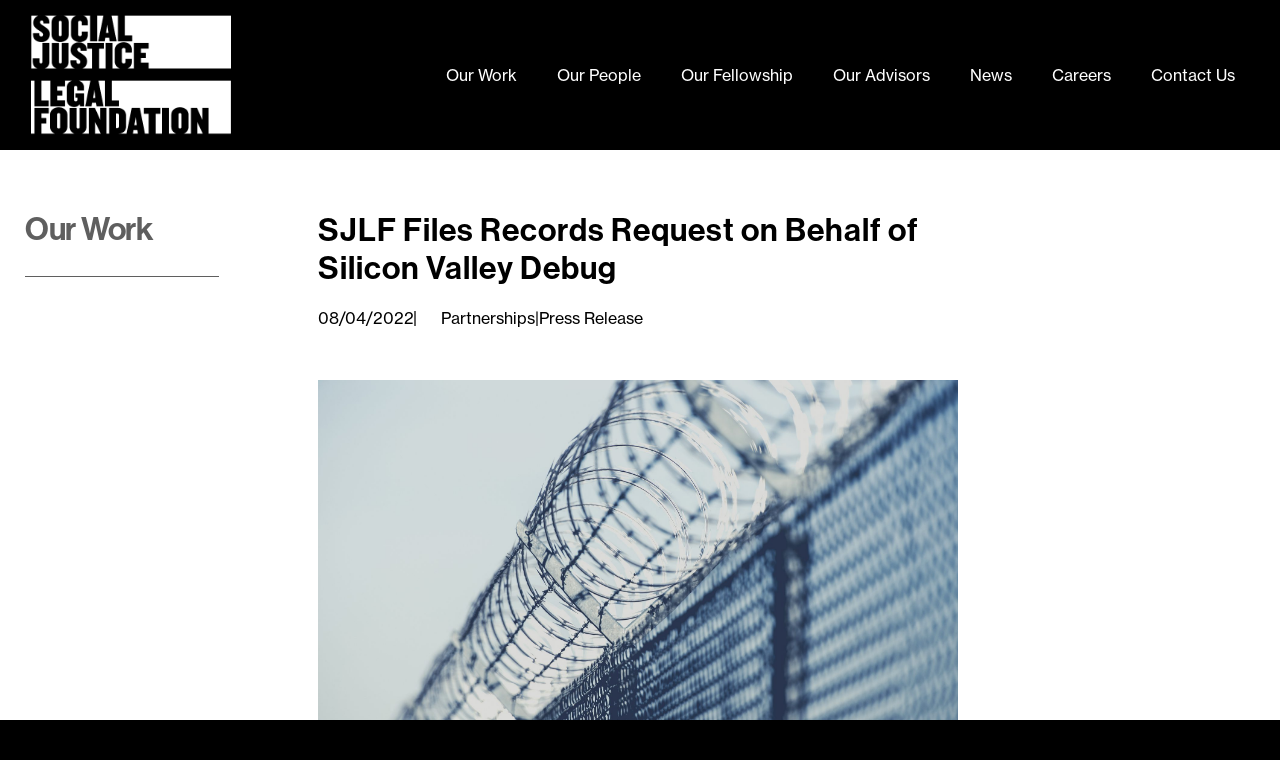

--- FILE ---
content_type: text/html; charset=UTF-8
request_url: https://www.socialjusticelaw.org/sjlf-files-records-request-on-behalf-of-silicon-valley-debug/
body_size: 12320
content:
<!DOCTYPE html>
<html lang="en-US">
<head>
	<meta charset="UTF-8">
	<meta name="viewport" content="width=device-width, initial-scale=1.0, viewport-fit=cover" />		<script>(function(html){html.className = html.className.replace(/\bno-js\b/,'js')})(document.documentElement);</script>
<meta name='robots' content='index, follow, max-image-preview:large, max-snippet:-1, max-video-preview:-1' />

<!-- Google Tag Manager for WordPress by gtm4wp.com -->
<script data-cfasync="false" data-pagespeed-no-defer>
	var gtm4wp_datalayer_name = "dataLayer";
	var dataLayer = dataLayer || [];
</script>
<!-- End Google Tag Manager for WordPress by gtm4wp.com -->
	<!-- This site is optimized with the Yoast SEO Premium plugin v23.4 (Yoast SEO v26.6) - https://yoast.com/wordpress/plugins/seo/ -->
	<title>SJLF Files Records Request on Behalf of Silicon Valley Debug - Social Justice Legal Foundation</title><link rel="preload" href="https://www.socialjusticelaw.org/wp-content/uploads/2021/01/SJLF-logo.png" as="image" fetchpriority="high"><link rel="preload" href="https://www.socialjusticelaw.org/wp-content/uploads/2022/08/iStock-910634150.jpg" as="image" fetchpriority="high">
	<meta name="description" content="Fearless Trial Litigators Pursuing Justice and Intensive Learning" />
	<link rel="canonical" href="https://www.socialjusticelaw.org/sjlf-files-records-request-on-behalf-of-silicon-valley-debug/" />
	<meta property="og:locale" content="en_US" />
	<meta property="og:type" content="article" />
	<meta property="og:title" content="SJLF Files Records Request on Behalf of Silicon Valley Debug" />
	<meta property="og:description" content="Fearless Trial Litigators Pursuing Justice and Intensive Learning" />
	<meta property="og:url" content="https://www.socialjusticelaw.org/sjlf-files-records-request-on-behalf-of-silicon-valley-debug/" />
	<meta property="og:site_name" content="Social Justice Legal Foundation" />
	<meta property="article:published_time" content="2022-08-04T21:37:14+00:00" />
	<meta property="article:modified_time" content="2022-08-10T00:02:45+00:00" />
	<meta property="og:image" content="https://www.socialjusticelaw.org/wp-content/uploads/2022/08/iStock-910634150.jpg" />
	<meta property="og:image:width" content="2121" />
	<meta property="og:image:height" content="1414" />
	<meta property="og:image:type" content="image/jpeg" />
	<meta name="author" content="Kristy Werness" />
	<meta name="twitter:card" content="summary_large_image" />
	<meta name="twitter:creator" content="@SocialJusticeLF" />
	<meta name="twitter:site" content="@SocialJusticeLF" />
	<script type="application/ld+json" class="yoast-schema-graph">{"@context":"https://schema.org","@graph":[{"@type":"Article","@id":"https://www.socialjusticelaw.org/sjlf-files-records-request-on-behalf-of-silicon-valley-debug/#article","isPartOf":{"@id":"https://www.socialjusticelaw.org/sjlf-files-records-request-on-behalf-of-silicon-valley-debug/"},"author":{"name":"Kristy Werness","@id":"https://www.socialjusticelaw.org/#/schema/person/66c94c9c89b1d6fbf116d5d203caf924"},"headline":"SJLF Files Records Request on Behalf of Silicon Valley Debug","datePublished":"2022-08-04T21:37:14+00:00","dateModified":"2022-08-10T00:02:45+00:00","mainEntityOfPage":{"@id":"https://www.socialjusticelaw.org/sjlf-files-records-request-on-behalf-of-silicon-valley-debug/"},"wordCount":182,"publisher":{"@id":"https://www.socialjusticelaw.org/#organization"},"image":{"@id":"https://www.socialjusticelaw.org/sjlf-files-records-request-on-behalf-of-silicon-valley-debug/#primaryimage"},"thumbnailUrl":"https://www.socialjusticelaw.org/wp-content/uploads/2022/08/iStock-910634150.jpg","articleSection":["Partnerships","Press Release"],"inLanguage":"en-US"},{"@type":"WebPage","@id":"https://www.socialjusticelaw.org/sjlf-files-records-request-on-behalf-of-silicon-valley-debug/","url":"https://www.socialjusticelaw.org/sjlf-files-records-request-on-behalf-of-silicon-valley-debug/","name":"SJLF Files Records Request on Behalf of Silicon Valley Debug - Social Justice Legal Foundation","isPartOf":{"@id":"https://www.socialjusticelaw.org/#website"},"primaryImageOfPage":{"@id":"https://www.socialjusticelaw.org/sjlf-files-records-request-on-behalf-of-silicon-valley-debug/#primaryimage"},"image":{"@id":"https://www.socialjusticelaw.org/sjlf-files-records-request-on-behalf-of-silicon-valley-debug/#primaryimage"},"thumbnailUrl":"https://www.socialjusticelaw.org/wp-content/uploads/2022/08/iStock-910634150.jpg","datePublished":"2022-08-04T21:37:14+00:00","dateModified":"2022-08-10T00:02:45+00:00","description":"Fearless Trial Litigators Pursuing Justice and Intensive Learning","breadcrumb":{"@id":"https://www.socialjusticelaw.org/sjlf-files-records-request-on-behalf-of-silicon-valley-debug/#breadcrumb"},"inLanguage":"en-US","potentialAction":[{"@type":"ReadAction","target":["https://www.socialjusticelaw.org/sjlf-files-records-request-on-behalf-of-silicon-valley-debug/"]}]},{"@type":"ImageObject","inLanguage":"en-US","@id":"https://www.socialjusticelaw.org/sjlf-files-records-request-on-behalf-of-silicon-valley-debug/#primaryimage","url":"https://www.socialjusticelaw.org/wp-content/uploads/2022/08/iStock-910634150.jpg","contentUrl":"https://www.socialjusticelaw.org/wp-content/uploads/2022/08/iStock-910634150.jpg","width":2121,"height":1414,"caption":"Restricted Area Barbed Fence Closeup Photo in Bluish Color Grading."},{"@type":"BreadcrumbList","@id":"https://www.socialjusticelaw.org/sjlf-files-records-request-on-behalf-of-silicon-valley-debug/#breadcrumb","itemListElement":[{"@type":"ListItem","position":1,"name":"Home","item":"https://www.socialjusticelaw.org/"},{"@type":"ListItem","position":2,"name":"SJLF Files Records Request on Behalf of Silicon Valley Debug"}]},{"@type":"WebSite","@id":"https://www.socialjusticelaw.org/#website","url":"https://www.socialjusticelaw.org/","name":"Social Justice Legal Foundation","description":"Fearless Trial Litigators Pursuing Justice and Intensive Learning","publisher":{"@id":"https://www.socialjusticelaw.org/#organization"},"alternateName":"Social Justice Law","potentialAction":[{"@type":"SearchAction","target":{"@type":"EntryPoint","urlTemplate":"https://www.socialjusticelaw.org/?s={search_term_string}"},"query-input":{"@type":"PropertyValueSpecification","valueRequired":true,"valueName":"search_term_string"}}],"inLanguage":"en-US"},{"@type":"Organization","@id":"https://www.socialjusticelaw.org/#organization","name":"Social Justice Legal Foundation","alternateName":"SJLF","url":"https://www.socialjusticelaw.org/","logo":{"@type":"ImageObject","inLanguage":"en-US","@id":"https://www.socialjusticelaw.org/#/schema/logo/image/","url":"https://www.socialjusticelaw.org/wp-content/uploads/2018/12/SJLF_Black-Bars-white-Type-scaled.jpg","contentUrl":"https://www.socialjusticelaw.org/wp-content/uploads/2018/12/SJLF_Black-Bars-white-Type-scaled.jpg","width":2560,"height":1519,"caption":"Social Justice Legal Foundation"},"image":{"@id":"https://www.socialjusticelaw.org/#/schema/logo/image/"},"sameAs":["https://x.com/SocialJusticeLF","https://www.instagram.com/socialjusticelegalfoundation/","https://www.linkedin.com/company/social-justice-legal-foundation/?viewAsMember=true"],"publishingPrinciples":"https://www.socialjusticelaw.org/disclaimer/","ownershipFundingInfo":"https://www.socialjusticelaw.org/our-people/","actionableFeedbackPolicy":"https://www.socialjusticelaw.org/privacy-policy/"},{"@type":"Person","@id":"https://www.socialjusticelaw.org/#/schema/person/66c94c9c89b1d6fbf116d5d203caf924","name":"Kristy Werness","image":{"@type":"ImageObject","inLanguage":"en-US","@id":"https://www.socialjusticelaw.org/#/schema/person/image/","url":"https://secure.gravatar.com/avatar/5cbc7193060b94d85621d5c5a5aeebe15c87e03afb4423c7cabc31be13ce799d?s=96&d=mm&r=g","contentUrl":"https://secure.gravatar.com/avatar/5cbc7193060b94d85621d5c5a5aeebe15c87e03afb4423c7cabc31be13ce799d?s=96&d=mm&r=g","caption":"Kristy Werness"}}]}</script>
	<!-- / Yoast SEO Premium plugin. -->


<link rel='dns-prefetch' href='//cdnjs.cloudflare.com' />
<link rel='dns-prefetch' href='//code.jquery.com' />
<link rel='dns-prefetch' href='//player.vimeo.com' />
<link rel='dns-prefetch' href='//unpkg.com' />
<link rel='dns-prefetch' href='//use.typekit.net' />

<style id='wp-img-auto-sizes-contain-inline-css' type='text/css'>
img:is([sizes=auto i],[sizes^="auto," i]){contain-intrinsic-size:3000px 1500px}
/*# sourceURL=wp-img-auto-sizes-contain-inline-css */
</style>
<link rel='stylesheet' id='sbi_styles-css' href='https://www.socialjusticelaw.org/wp-content/plugins/instagram-feed/css/sbi-styles.min.css?ver=1763994005' type='text/css' media='all' />
<link rel='stylesheet' id='wp-block-library-css' href='https://www.socialjusticelaw.org/wp-includes/css/dist/block-library/style.min.css?ver=1764932343' type='text/css' media='all' />
<style id='classic-theme-styles-inline-css' type='text/css'>
/*! This file is auto-generated */
.wp-block-button__link{color:#fff;background-color:#32373c;border-radius:9999px;box-shadow:none;text-decoration:none;padding:calc(.667em + 2px) calc(1.333em + 2px);font-size:1.125em}.wp-block-file__button{background:#32373c;color:#fff;text-decoration:none}
/*# sourceURL=/wp-includes/css/classic-themes.min.css */
</style>
<style id='filebird-block-filebird-gallery-style-inline-css' type='text/css'>
ul.filebird-block-filebird-gallery{margin:auto!important;padding:0!important;width:100%}ul.filebird-block-filebird-gallery.layout-grid{display:grid;grid-gap:20px;align-items:stretch;grid-template-columns:repeat(var(--columns),1fr);justify-items:stretch}ul.filebird-block-filebird-gallery.layout-grid li img{border:1px solid #ccc;box-shadow:2px 2px 6px 0 rgba(0,0,0,.3);height:100%;max-width:100%;-o-object-fit:cover;object-fit:cover;width:100%}ul.filebird-block-filebird-gallery.layout-masonry{-moz-column-count:var(--columns);-moz-column-gap:var(--space);column-gap:var(--space);-moz-column-width:var(--min-width);columns:var(--min-width) var(--columns);display:block;overflow:auto}ul.filebird-block-filebird-gallery.layout-masonry li{margin-bottom:var(--space)}ul.filebird-block-filebird-gallery li{list-style:none}ul.filebird-block-filebird-gallery li figure{height:100%;margin:0;padding:0;position:relative;width:100%}ul.filebird-block-filebird-gallery li figure figcaption{background:linear-gradient(0deg,rgba(0,0,0,.7),rgba(0,0,0,.3) 70%,transparent);bottom:0;box-sizing:border-box;color:#fff;font-size:.8em;margin:0;max-height:100%;overflow:auto;padding:3em .77em .7em;position:absolute;text-align:center;width:100%;z-index:2}ul.filebird-block-filebird-gallery li figure figcaption a{color:inherit}

/*# sourceURL=https://www.socialjusticelaw.org/wp-content/plugins/filebird/blocks/filebird-gallery/build/style-index.css */
</style>
<link rel='stylesheet' id='tenrec-pdf-generator-css' href='https://www.socialjusticelaw.org/wp-content/plugins/tenrec-pdf-generator/public/css/tenrec-pdf-generator-public.css?ver=1645738980' type='text/css' media='all' />
<link rel='stylesheet' id='tenrec-pdf-generator-swal-css' href='https://cdnjs.cloudflare.com/ajax/libs/limonte-sweetalert2/6.11.4/sweetalert2.min.css?ver=1.0.0' type='text/css' media='all' />
<link rel='stylesheet' id='typekit-style-css' href='//use.typekit.net/ijv1oiz.css?ver=cc0a1552e0dd254fd0d79329ccfe4cf7' type='text/css' media='all' />
<link rel='stylesheet' id='slider-style-css' href='//cdnjs.cloudflare.com/ajax/libs/flexslider/2.2.2/flexslider-min.css?ver=cc0a1552e0dd254fd0d79329ccfe4cf7' type='text/css' media='all' />
<link rel='stylesheet' id='ui-css-css' href='//code.jquery.com/ui/1.12.1/themes/base/jquery-ui.css?ver=1.12.1' type='text/css' media='all' />
<link rel='stylesheet' id='glasswing-fonts-css' href='https://www.socialjusticelaw.org/wp-content/cache/perfmatters/www.socialjusticelaw.org/fonts/663063b78585.google-fonts.min.css' type='text/css' media='all' />
<link rel='stylesheet' id='genericons-css' href='https://www.socialjusticelaw.org/wp-content/themes/tenrec-glasswing/genericons/genericons.css?ver=1611768757' type='text/css' media='all' />
<link rel='stylesheet' id='glasswing-style-css' href='https://www.socialjusticelaw.org/wp-content/themes/hueston-tenrec-glasswing/style.css?ver=1727722079' type='text/css' media='all' />
<link rel='stylesheet' id='glasswing-themestyle-css' href='https://www.socialjusticelaw.org/wp-content/themes/hueston-tenrec-glasswing/css/theme.css?ver=1693323799' type='text/css' media='all' />
<link rel='stylesheet' id='elementor-frontend-css' href='https://www.socialjusticelaw.org/wp-content/plugins/elementor/assets/css/frontend.min.css?ver=1767089065' type='text/css' media='all' />
<link rel='stylesheet' id='widget-image-css' href='https://www.socialjusticelaw.org/wp-content/plugins/elementor/assets/css/widget-image.min.css?ver=1767089065' type='text/css' media='all' />
<link rel='stylesheet' id='widget-nav-menu-css' href='https://www.socialjusticelaw.org/wp-content/plugins/elementor-pro/assets/css/widget-nav-menu.min.css?ver=1767089035' type='text/css' media='all' />
<link rel='stylesheet' id='widget-icon-list-css' href='https://www.socialjusticelaw.org/wp-content/plugins/elementor/assets/css/widget-icon-list.min.css?ver=1767089065' type='text/css' media='all' />
<link rel='stylesheet' id='widget-social-icons-css' href='https://www.socialjusticelaw.org/wp-content/plugins/elementor/assets/css/widget-social-icons.min.css?ver=1767089065' type='text/css' media='all' />
<link rel='stylesheet' id='e-apple-webkit-css' href='https://www.socialjusticelaw.org/wp-content/plugins/elementor/assets/css/conditionals/apple-webkit.min.css?ver=1767089065' type='text/css' media='all' />
<link rel='stylesheet' id='widget-heading-css' href='https://www.socialjusticelaw.org/wp-content/plugins/elementor/assets/css/widget-heading.min.css?ver=1767089065' type='text/css' media='all' />
<link rel='stylesheet' id='elementor-icons-css' href='https://www.socialjusticelaw.org/wp-content/plugins/elementor/assets/lib/eicons/css/elementor-icons.min.css?ver=1767089065' type='text/css' media='all' />
<link rel='stylesheet' id='elementor-post-6452-css' href='https://www.socialjusticelaw.org/wp-content/uploads/elementor/css/post-6452.css?ver=1767089118' type='text/css' media='all' />
<link rel='stylesheet' id='font-awesome-5-all-css' href='https://www.socialjusticelaw.org/wp-content/plugins/elementor/assets/lib/font-awesome/css/all.min.css?ver=1767089065' type='text/css' media='all' />
<link rel='stylesheet' id='font-awesome-4-shim-css' href='https://www.socialjusticelaw.org/wp-content/plugins/elementor/assets/lib/font-awesome/css/v4-shims.min.css?ver=1767089065' type='text/css' media='all' />
<link rel='stylesheet' id='sbistyles-css' href='https://www.socialjusticelaw.org/wp-content/plugins/instagram-feed/css/sbi-styles.min.css?ver=1763994005' type='text/css' media='all' />
<link rel='stylesheet' id='elementor-post-7048-css' href='https://www.socialjusticelaw.org/wp-content/uploads/elementor/css/post-7048.css?ver=1767089118' type='text/css' media='all' />
<link rel='stylesheet' id='elementor-post-13-css' href='https://www.socialjusticelaw.org/wp-content/uploads/elementor/css/post-13.css?ver=1767089118' type='text/css' media='all' />
<link rel='stylesheet' id='elementor-post-4080-css' href='https://www.socialjusticelaw.org/wp-content/uploads/elementor/css/post-4080.css?ver=1767089259' type='text/css' media='all' />
<link rel='stylesheet' id='wp-pagenavi-css' href='https://www.socialjusticelaw.org/wp-content/plugins/wp-pagenavi/pagenavi-css.css?ver=1737019129' type='text/css' media='all' />
<link rel='stylesheet' id='eci-icon-fonts-css' href='https://www.socialjusticelaw.org/wp-content/uploads/elementor_icons_files/merged-icons-font.css?ver=1586215398' type='text/css' media='all' />
<link rel='stylesheet' id='elementor-gf-local-roboto-css' href='https://www.socialjusticelaw.org/wp-content/uploads/elementor/google-fonts/css/roboto.css?ver=1742561741' type='text/css' media='all' />
<link rel='stylesheet' id='elementor-gf-local-robotoslab-css' href='https://www.socialjusticelaw.org/wp-content/uploads/elementor/google-fonts/css/robotoslab.css?ver=1742561745' type='text/css' media='all' />
<script type="text/javascript" src="https://cdnjs.cloudflare.com/ajax/libs/limonte-sweetalert2/6.11.4/sweetalert2.all.min.js?ver=1.0.0" id="tenrec-pdf-generator-swal-js"></script>
<script type="text/javascript" src="https://www.socialjusticelaw.org/wp-includes/js/jquery/jquery.min.js?ver=3.7.1" id="jquery-core-js"></script>
<script type="text/javascript" src="https://www.socialjusticelaw.org/wp-includes/js/jquery/jquery-migrate.min.js?ver=3.4.1" id="jquery-migrate-js"></script>
<script type="text/javascript" src="https://www.socialjusticelaw.org/wp-content/plugins/tenrec-pdf-generator/public/js/tenrec-pdf-generator-public.js?ver=1645738980" id="tenrec-pdf-generator-js"></script>
<script type="text/javascript" src="https://www.socialjusticelaw.org/wp-content/plugins/elementor/assets/lib/font-awesome/js/v4-shims.min.js?ver=1767089065" id="font-awesome-4-shim-js"></script>

<!-- Google Tag Manager for WordPress by gtm4wp.com -->
<!-- GTM Container placement set to footer -->
<script data-cfasync="false" data-pagespeed-no-defer>
	var dataLayer_content = {"pagePostType":"post","pagePostType2":"single-post","pageCategory":["partnerships","press-release"],"pagePostAuthor":"Kristy Werness"};
	dataLayer.push( dataLayer_content );
</script>
<script data-cfasync="false" data-pagespeed-no-defer>
(function(w,d,s,l,i){w[l]=w[l]||[];w[l].push({'gtm.start':
new Date().getTime(),event:'gtm.js'});var f=d.getElementsByTagName(s)[0],
j=d.createElement(s),dl=l!='dataLayer'?'&l='+l:'';j.async=true;j.src=
'//www.googletagmanager.com/gtm.js?id='+i+dl;f.parentNode.insertBefore(j,f);
})(window,document,'script','dataLayer','GTM-KQJ45KN');
</script>
<!-- End Google Tag Manager for WordPress by gtm4wp.com --><meta name="generator" content="Elementor 3.34.0; features: additional_custom_breakpoints; settings: css_print_method-external, google_font-enabled, font_display-auto">
			<style>
				.e-con.e-parent:nth-of-type(n+4):not(.e-lazyloaded):not(.e-no-lazyload),
				.e-con.e-parent:nth-of-type(n+4):not(.e-lazyloaded):not(.e-no-lazyload) * {
					background-image: none !important;
				}
				@media screen and (max-height: 1024px) {
					.e-con.e-parent:nth-of-type(n+3):not(.e-lazyloaded):not(.e-no-lazyload),
					.e-con.e-parent:nth-of-type(n+3):not(.e-lazyloaded):not(.e-no-lazyload) * {
						background-image: none !important;
					}
				}
				@media screen and (max-height: 640px) {
					.e-con.e-parent:nth-of-type(n+2):not(.e-lazyloaded):not(.e-no-lazyload),
					.e-con.e-parent:nth-of-type(n+2):not(.e-lazyloaded):not(.e-no-lazyload) * {
						background-image: none !important;
					}
				}
			</style>
			<link rel="icon" href="https://www.socialjusticelaw.org/wp-content/uploads/2021/01/cropped-SJLF-equal-siteicon-wordpress@2.67x-32x32.png" sizes="32x32" />
<link rel="icon" href="https://www.socialjusticelaw.org/wp-content/uploads/2021/01/cropped-SJLF-equal-siteicon-wordpress@2.67x-192x192.png" sizes="192x192" />
<link rel="apple-touch-icon" href="https://www.socialjusticelaw.org/wp-content/uploads/2021/01/cropped-SJLF-equal-siteicon-wordpress@2.67x-180x180.png" />
<meta name="msapplication-TileImage" content="https://www.socialjusticelaw.org/wp-content/uploads/2021/01/cropped-SJLF-equal-siteicon-wordpress@2.67x-270x270.png" />
<noscript><style>.perfmatters-lazy[data-src]{display:none !important;}</style></noscript></head>
<body class="wp-singular post-template-default single single-post postid-7443 single-format-standard wp-theme-tenrec-glasswing wp-child-theme-hueston-tenrec-glasswing group-blog elementor-default elementor-template-full-width elementor-kit-6452 elementor-page-4080">
		<header data-elementor-type="header" data-elementor-id="7048" class="elementor elementor-7048 elementor-location-header" data-elementor-post-type="elementor_library">
					<section class="elementor-section elementor-top-section elementor-element elementor-element-989e803 elementor-section-content-middle black elementor-section-boxed elementor-section-height-default elementor-section-height-default" data-id="989e803" data-element_type="section">
							<div class="elementor-background-overlay"></div>
							<div class="elementor-container elementor-column-gap-default">
					<div class="elementor-column elementor-col-50 elementor-top-column elementor-element elementor-element-f0a1995" data-id="f0a1995" data-element_type="column">
			<div class="elementor-widget-wrap elementor-element-populated">
						<div class="elementor-element elementor-element-d4e5757 elementor-widget elementor-widget-image" data-id="d4e5757" data-element_type="widget" data-widget_type="image.default">
				<div class="elementor-widget-container">
																<a href="/">
							<img data-perfmatters-preload fetchpriority="high" width="504" height="302" src="https://www.socialjusticelaw.org/wp-content/uploads/2021/01/SJLF-logo.png" class="attachment-full size-full wp-image-7137" alt="SJLF-logo">								</a>
															</div>
				</div>
					</div>
		</div>
				<div class="elementor-column elementor-col-50 elementor-top-column elementor-element elementor-element-d36c3be" data-id="d36c3be" data-element_type="column">
			<div class="elementor-widget-wrap elementor-element-populated">
						<div class="elementor-element elementor-element-7cef998 elementor-widget elementor-widget-html" data-id="7cef998" data-element_type="widget" data-widget_type="html.default">
				<div class="elementor-widget-container">
					<!-- CookiePro Cookies Consent Notice start for socialjusticelaw.org -->

<script src="https://cookie-cdn.cookiepro.com/consent/fd990e25-de3d-40d0-9175-96d383929a6b.js" type="text/javascript" charset="UTF-8"></script>

<script type="text/javascript">

function OptanonWrapper() { }

</script>

<!-- CookiePro Cookies Consent Notice end for socialjusticelaw.org -->
				</div>
				</div>
				<div class="elementor-element elementor-element-08764e1 elementor-nav-menu__align-end elementor-nav-menu--stretch elementor-nav-menu__text-align-center elementor-hidden-mobile elementor-nav-menu--dropdown-tablet elementor-nav-menu--toggle elementor-nav-menu--burger elementor-widget elementor-widget-nav-menu" data-id="08764e1" data-element_type="widget" data-settings="{&quot;full_width&quot;:&quot;stretch&quot;,&quot;layout&quot;:&quot;horizontal&quot;,&quot;submenu_icon&quot;:{&quot;value&quot;:&quot;&lt;i class=\&quot;fas fa-caret-down\&quot; aria-hidden=\&quot;true\&quot;&gt;&lt;\/i&gt;&quot;,&quot;library&quot;:&quot;fa-solid&quot;},&quot;toggle&quot;:&quot;burger&quot;}" data-widget_type="nav-menu.default">
				<div class="elementor-widget-container">
								<nav aria-label="Menu" class="elementor-nav-menu--main elementor-nav-menu__container elementor-nav-menu--layout-horizontal e--pointer-none">
				<ul id="menu-1-08764e1" class="elementor-nav-menu"><li class="menu-item menu-item-type-post_type menu-item-object-page menu-item-7044"><a href="https://www.socialjusticelaw.org/our-focus/" class="elementor-item">Our Work</a></li>
<li class="menu-item menu-item-type-post_type menu-item-object-page menu-item-7037"><a href="https://www.socialjusticelaw.org/our-people/" class="elementor-item">Our People</a></li>
<li class="menu-item menu-item-type-post_type menu-item-object-page menu-item-8319"><a href="https://www.socialjusticelaw.org/our-fellowship/" class="elementor-item">Our Fellowship</a></li>
<li class="menu-item menu-item-type-post_type menu-item-object-page menu-item-7096"><a href="https://www.socialjusticelaw.org/our-advisors/" class="elementor-item">Our Advisors</a></li>
<li class="menu-item menu-item-type-post_type menu-item-object-page menu-item-7124"><a href="https://www.socialjusticelaw.org/news/" class="elementor-item">News</a></li>
<li class="menu-item menu-item-type-custom menu-item-object-custom menu-item-8512"><a target="_blank" href="https://socialjusticelaw.pinpointhq.com/" class="elementor-item">Careers</a></li>
<li class="menu-item menu-item-type-post_type menu-item-object-page menu-item-7017"><a href="https://www.socialjusticelaw.org/contact-us/" class="elementor-item">Contact Us</a></li>
</ul>			</nav>
					<div class="elementor-menu-toggle" role="button" tabindex="0" aria-label="Menu Toggle" aria-expanded="false">
			<i aria-hidden="true" role="presentation" class="elementor-menu-toggle__icon--open eicon-menu-bar"></i><i aria-hidden="true" role="presentation" class="elementor-menu-toggle__icon--close eicon-close"></i>		</div>
					<nav class="elementor-nav-menu--dropdown elementor-nav-menu__container" aria-hidden="true">
				<ul id="menu-2-08764e1" class="elementor-nav-menu"><li class="menu-item menu-item-type-post_type menu-item-object-page menu-item-7044"><a href="https://www.socialjusticelaw.org/our-focus/" class="elementor-item" tabindex="-1">Our Work</a></li>
<li class="menu-item menu-item-type-post_type menu-item-object-page menu-item-7037"><a href="https://www.socialjusticelaw.org/our-people/" class="elementor-item" tabindex="-1">Our People</a></li>
<li class="menu-item menu-item-type-post_type menu-item-object-page menu-item-8319"><a href="https://www.socialjusticelaw.org/our-fellowship/" class="elementor-item" tabindex="-1">Our Fellowship</a></li>
<li class="menu-item menu-item-type-post_type menu-item-object-page menu-item-7096"><a href="https://www.socialjusticelaw.org/our-advisors/" class="elementor-item" tabindex="-1">Our Advisors</a></li>
<li class="menu-item menu-item-type-post_type menu-item-object-page menu-item-7124"><a href="https://www.socialjusticelaw.org/news/" class="elementor-item" tabindex="-1">News</a></li>
<li class="menu-item menu-item-type-custom menu-item-object-custom menu-item-8512"><a target="_blank" href="https://socialjusticelaw.pinpointhq.com/" class="elementor-item" tabindex="-1">Careers</a></li>
<li class="menu-item menu-item-type-post_type menu-item-object-page menu-item-7017"><a href="https://www.socialjusticelaw.org/contact-us/" class="elementor-item" tabindex="-1">Contact Us</a></li>
</ul>			</nav>
						</div>
				</div>
				<div class="elementor-element elementor-element-833fc8b elementor-nav-menu__align-center elementor-nav-menu--stretch elementor-nav-menu__text-align-center elementor-hidden-desktop elementor-hidden-tablet elementor-nav-menu--dropdown-tablet elementor-nav-menu--toggle elementor-nav-menu--burger elementor-widget elementor-widget-nav-menu" data-id="833fc8b" data-element_type="widget" data-settings="{&quot;full_width&quot;:&quot;stretch&quot;,&quot;layout&quot;:&quot;horizontal&quot;,&quot;submenu_icon&quot;:{&quot;value&quot;:&quot;&lt;i class=\&quot;fas fa-caret-down\&quot; aria-hidden=\&quot;true\&quot;&gt;&lt;\/i&gt;&quot;,&quot;library&quot;:&quot;fa-solid&quot;},&quot;toggle&quot;:&quot;burger&quot;}" data-widget_type="nav-menu.default">
				<div class="elementor-widget-container">
								<nav aria-label="Menu" class="elementor-nav-menu--main elementor-nav-menu__container elementor-nav-menu--layout-horizontal e--pointer-none">
				<ul id="menu-1-833fc8b" class="elementor-nav-menu"><li class="menu-item menu-item-type-post_type menu-item-object-page menu-item-7044"><a href="https://www.socialjusticelaw.org/our-focus/" class="elementor-item">Our Work</a></li>
<li class="menu-item menu-item-type-post_type menu-item-object-page menu-item-7037"><a href="https://www.socialjusticelaw.org/our-people/" class="elementor-item">Our People</a></li>
<li class="menu-item menu-item-type-post_type menu-item-object-page menu-item-8319"><a href="https://www.socialjusticelaw.org/our-fellowship/" class="elementor-item">Our Fellowship</a></li>
<li class="menu-item menu-item-type-post_type menu-item-object-page menu-item-7096"><a href="https://www.socialjusticelaw.org/our-advisors/" class="elementor-item">Our Advisors</a></li>
<li class="menu-item menu-item-type-post_type menu-item-object-page menu-item-7124"><a href="https://www.socialjusticelaw.org/news/" class="elementor-item">News</a></li>
<li class="menu-item menu-item-type-custom menu-item-object-custom menu-item-8512"><a target="_blank" href="https://socialjusticelaw.pinpointhq.com/" class="elementor-item">Careers</a></li>
<li class="menu-item menu-item-type-post_type menu-item-object-page menu-item-7017"><a href="https://www.socialjusticelaw.org/contact-us/" class="elementor-item">Contact Us</a></li>
</ul>			</nav>
					<div class="elementor-menu-toggle" role="button" tabindex="0" aria-label="Menu Toggle" aria-expanded="false">
			<i aria-hidden="true" role="presentation" class="elementor-menu-toggle__icon--open eicon-menu-bar"></i><i aria-hidden="true" role="presentation" class="elementor-menu-toggle__icon--close eicon-close"></i>		</div>
					<nav class="elementor-nav-menu--dropdown elementor-nav-menu__container" aria-hidden="true">
				<ul id="menu-2-833fc8b" class="elementor-nav-menu"><li class="menu-item menu-item-type-post_type menu-item-object-page menu-item-7044"><a href="https://www.socialjusticelaw.org/our-focus/" class="elementor-item" tabindex="-1">Our Work</a></li>
<li class="menu-item menu-item-type-post_type menu-item-object-page menu-item-7037"><a href="https://www.socialjusticelaw.org/our-people/" class="elementor-item" tabindex="-1">Our People</a></li>
<li class="menu-item menu-item-type-post_type menu-item-object-page menu-item-8319"><a href="https://www.socialjusticelaw.org/our-fellowship/" class="elementor-item" tabindex="-1">Our Fellowship</a></li>
<li class="menu-item menu-item-type-post_type menu-item-object-page menu-item-7096"><a href="https://www.socialjusticelaw.org/our-advisors/" class="elementor-item" tabindex="-1">Our Advisors</a></li>
<li class="menu-item menu-item-type-post_type menu-item-object-page menu-item-7124"><a href="https://www.socialjusticelaw.org/news/" class="elementor-item" tabindex="-1">News</a></li>
<li class="menu-item menu-item-type-custom menu-item-object-custom menu-item-8512"><a target="_blank" href="https://socialjusticelaw.pinpointhq.com/" class="elementor-item" tabindex="-1">Careers</a></li>
<li class="menu-item menu-item-type-post_type menu-item-object-page menu-item-7017"><a href="https://www.socialjusticelaw.org/contact-us/" class="elementor-item" tabindex="-1">Contact Us</a></li>
</ul>			</nav>
						</div>
				</div>
					</div>
		</div>
					</div>
		</section>
				</header>
				<div data-elementor-type="single" data-elementor-id="4080" class="elementor elementor-4080 elementor-location-single post-7443 post type-post status-publish format-standard has-post-thumbnail hentry category-partnerships category-press-release" data-elementor-post-type="elementor_library">
					<section class="elementor-section elementor-top-section elementor-element elementor-element-704cb743 post-header elementor-section-boxed elementor-section-height-default elementor-section-height-default" data-id="704cb743" data-element_type="section" data-settings="{&quot;background_background&quot;:&quot;classic&quot;}">
						<div class="elementor-container elementor-column-gap-default">
					<div class="elementor-column elementor-col-33 elementor-top-column elementor-element elementor-element-11da3ee3" data-id="11da3ee3" data-element_type="column">
			<div class="elementor-widget-wrap elementor-element-populated">
						<div class="elementor-element elementor-element-f07be80 news-title-holder elementor-widget elementor-widget-heading" data-id="f07be80" data-element_type="widget" data-widget_type="heading.default">
				<div class="elementor-widget-container">
					<h2 class="elementor-heading-title elementor-size-default"><a href="/our-work/">Our Work</a></h2>				</div>
				</div>
					</div>
		</div>
				<div class="elementor-column elementor-col-66 elementor-top-column elementor-element elementor-element-3c087a2f" data-id="3c087a2f" data-element_type="column">
			<div class="elementor-widget-wrap elementor-element-populated">
						<div class="elementor-element elementor-element-711e341 elementor-widget elementor-widget-theme-post-title elementor-page-title elementor-widget-heading" data-id="711e341" data-element_type="widget" id="page-node-title" data-widget_type="theme-post-title.default">
				<div class="elementor-widget-container">
					<h1 class="elementor-heading-title elementor-size-default">SJLF Files Records Request on Behalf of Silicon Valley Debug</h1>				</div>
				</div>
				<section class="elementor-section elementor-inner-section elementor-element elementor-element-4b220194 elementor-section-full_width post-data elementor-section-height-default elementor-section-height-default" data-id="4b220194" data-element_type="section">
						<div class="elementor-container elementor-column-gap-no">
					<div class="elementor-column elementor-col-100 elementor-inner-column elementor-element elementor-element-7fb8f967" data-id="7fb8f967" data-element_type="column">
			<div class="elementor-widget-wrap elementor-element-populated">
						<div class="elementor-element elementor-element-43b5e4d2 elementor-icon-list--layout-inline elementor-align-start elementor-list-item-link-full_width elementor-widget elementor-widget-icon-list" data-id="43b5e4d2" data-element_type="widget" data-widget_type="icon-list.default">
				<div class="elementor-widget-container">
							<ul class="elementor-icon-list-items elementor-inline-items">
							<li class="elementor-icon-list-item elementor-inline-item">
										<span class="elementor-icon-list-text">08/04/2022</span>
									</li>
								<li class="elementor-icon-list-item elementor-inline-item">
										<span class="elementor-icon-list-text"><span>Partnerships</span> |<span>Press Release</span></span>
									</li>
						</ul>
						</div>
				</div>
					</div>
		</div>
					</div>
		</section>
					</div>
		</div>
					</div>
		</section>
				<section class="elementor-section elementor-top-section elementor-element elementor-element-ef60c18 post-content-section elementor-section-boxed elementor-section-height-default elementor-section-height-default" data-id="ef60c18" data-element_type="section">
						<div class="elementor-container elementor-column-gap-default">
					<div class="elementor-column elementor-col-33 elementor-top-column elementor-element elementor-element-6e557c9" data-id="6e557c9" data-element_type="column">
			<div class="elementor-widget-wrap">
							</div>
		</div>
				<div class="elementor-column elementor-col-66 elementor-top-column elementor-element elementor-element-a4f5593" data-id="a4f5593" data-element_type="column">
			<div class="elementor-widget-wrap elementor-element-populated">
						<div class="elementor-element elementor-element-d2b9e08 post-img elementor-widget elementor-widget-theme-post-featured-image elementor-widget-image" data-id="d2b9e08" data-element_type="widget" id="news-image" data-widget_type="theme-post-featured-image.default">
				<div class="elementor-widget-container">
															<img data-perfmatters-preload width="2121" height="1414" src="https://www.socialjusticelaw.org/wp-content/uploads/2022/08/iStock-910634150.jpg" class="attachment-full size-full wp-image-7445" alt fetchpriority="high">															</div>
				</div>
				<div class="elementor-element elementor-element-9b4f590 elementor-widget elementor-widget-heading" data-id="9b4f590" data-element_type="widget" id="news-intro" data-widget_type="heading.default">
				<div class="elementor-widget-container">
					<h3 class="elementor-heading-title elementor-size-default"><p>In May 2022, SJLF began a new partnership with Silicon Valley De-Bug to challenge a mail digitization policy in San Mateo County jails. </p>
</h3>				</div>
				</div>
				<div class="elementor-element elementor-element-15ed651 default-formatting elementor-widget elementor-widget-theme-post-content" data-id="15ed651" data-element_type="widget" id="news-overview" data-widget_type="theme-post-content.default">
				<div class="elementor-widget-container">
					<p>The policy requires family and friends of incarcerated people to send all paper mail and photos to a Smart Communications facility in Florida, where the mail is screened and scanned into a digital system. Smart Communications then destroys the paper mail. Smart Communications creates a digital database of all mail scanned through their system, which law enforcement can search. The loved one in jail can only read this scanned digital version on an electronic tablet, that they can only access for a limited time.</p>
<p>In addition to posing grave privacy concerns, this policy is also an affront to the dignity of many incarcerated people, for whom keeping birthday cards, family photographs, or letters that carry the scent of a loved one’s perfume, is a crucial way to maintain closeness and connection with their support systems. On behalf of Silicon Valley De-Bug, SJLF submitted an extensive public records request to the county regarding their decision to contract with Smart Communications.</p>
<p>To read the full press release about our records request, click <a href="https://www.socialjusticelaw.org/wp-content/uploads/2022/08/2022.05.25-SMC-Press-Release.pdf">here.</a></p>
				</div>
				</div>
				<div class="elementor-element elementor-element-18d3e8f related elementor-widget elementor-widget-shortcode" data-id="18d3e8f" data-element_type="widget" data-widget_type="shortcode.default">
				<div class="elementor-widget-container">
							<div class="elementor-shortcode"></div>
						</div>
				</div>
					</div>
		</div>
					</div>
		</section>
				<section class="elementor-section elementor-top-section elementor-element elementor-element-b8b2f57 related-section elementor-section-boxed elementor-section-height-default elementor-section-height-default" data-id="b8b2f57" data-element_type="section">
						<div class="elementor-container elementor-column-gap-no">
					<div class="elementor-column elementor-col-100 elementor-top-column elementor-element elementor-element-c3c5851" data-id="c3c5851" data-element_type="column">
			<div class="elementor-widget-wrap elementor-element-populated">
						<div class="elementor-element elementor-element-2cbe847 elementor-widget elementor-widget-shortcode" data-id="2cbe847" data-element_type="widget" data-widget_type="shortcode.default">
				<div class="elementor-widget-container">
							<div class="elementor-shortcode"></div>
						</div>
				</div>
					</div>
		</div>
					</div>
		</section>
				<section class="elementor-section elementor-top-section elementor-element elementor-element-7293d93 related-section elementor-section-boxed elementor-section-height-default elementor-section-height-default" data-id="7293d93" data-element_type="section">
						<div class="elementor-container elementor-column-gap-no">
					<div class="elementor-column elementor-col-100 elementor-top-column elementor-element elementor-element-481c300" data-id="481c300" data-element_type="column">
			<div class="elementor-widget-wrap elementor-element-populated">
						<div class="elementor-element elementor-element-b775a31 elementor-widget elementor-widget-shortcode" data-id="b775a31" data-element_type="widget" data-widget_type="shortcode.default">
				<div class="elementor-widget-container">
							<div class="elementor-shortcode">            <div class="section-black">
                <div class="atty-col">
                    <h2>Related <br> Case Study</h2>
                </div>
				                    <div class="atty-col">
						                        <h3><a href="https://www.socialjusticelaw.org/our-cases/a-b-o-comix-et-al-v-county-of-san-mateo/">A. B. O. Comix et al. v. County of San Mateo</a></h3>
                    </div>
				                <div class="more-link-wrap">
                    <a class="more-link" href="https://www.socialjusticelaw.org/case-studies">See all</a>
                </div>
            </div>
			</div>
						</div>
				</div>
					</div>
		</div>
					</div>
		</section>
				</div>
				<footer data-elementor-type="footer" data-elementor-id="13" class="elementor elementor-13 elementor-location-footer" data-elementor-post-type="elementor_library">
					<section class="elementor-section elementor-top-section elementor-element elementor-element-4a7befb footer elementor-section-boxed elementor-section-height-default elementor-section-height-default" data-id="4a7befb" data-element_type="section">
						<div class="elementor-container elementor-column-gap-default">
					<div class="elementor-column elementor-col-50 elementor-top-column elementor-element elementor-element-2e2387f3 footer-address" data-id="2e2387f3" data-element_type="column">
			<div class="elementor-widget-wrap elementor-element-populated">
						<div class="elementor-element elementor-element-e6255a6 foo-logo elementor-widget elementor-widget-image" data-id="e6255a6" data-element_type="widget" data-widget_type="image.default">
				<div class="elementor-widget-container">
																<a href="/">
							<img width="840" height="499" src="data:image/svg+xml,%3Csvg%20xmlns=&#039;http://www.w3.org/2000/svg&#039;%20width=&#039;840&#039;%20height=&#039;499&#039;%20viewBox=&#039;0%200%20840%20499&#039;%3E%3C/svg%3E" class="attachment-large size-large wp-image-7046 perfmatters-lazy" alt="SJLF Logo - black" data-src="https://www.socialjusticelaw.org/wp-content/uploads/2018/12/SJLF_Black-Bars-white-Type-1024x608.jpg" /><noscript><img width="840" height="499" src="https://www.socialjusticelaw.org/wp-content/uploads/2018/12/SJLF_Black-Bars-white-Type-1024x608.jpg" class="attachment-large size-large wp-image-7046" alt="SJLF Logo - black" /></noscript>								</a>
															</div>
				</div>
				<section class="elementor-section elementor-inner-section elementor-element elementor-element-1b24ba5 elementor-hidden-desktop elementor-hidden-tablet footer-menu elementor-section-boxed elementor-section-height-default elementor-section-height-default" data-id="1b24ba5" data-element_type="section">
						<div class="elementor-container elementor-column-gap-default">
					<div class="elementor-column elementor-col-50 elementor-inner-column elementor-element elementor-element-a26d30e" data-id="a26d30e" data-element_type="column">
			<div class="elementor-widget-wrap elementor-element-populated">
						<div class="elementor-element elementor-element-9d7e02b elementor-icon-list--layout-traditional elementor-list-item-link-full_width elementor-widget elementor-widget-icon-list" data-id="9d7e02b" data-element_type="widget" data-widget_type="icon-list.default">
				<div class="elementor-widget-container">
							<ul class="elementor-icon-list-items">
							<li class="elementor-icon-list-item">
											<a href="/our-focus/">

											<span class="elementor-icon-list-text">Our Work</span>
											</a>
									</li>
								<li class="elementor-icon-list-item">
											<a href="/our-people/">

											<span class="elementor-icon-list-text">Our People</span>
											</a>
									</li>
								<li class="elementor-icon-list-item">
											<a href="/our-advisors/">

											<span class="elementor-icon-list-text">Our Advisors</span>
											</a>
									</li>
						</ul>
						</div>
				</div>
				<div class="elementor-element elementor-element-6f50a15 alt elementor-icon-list--layout-traditional elementor-list-item-link-full_width elementor-widget elementor-widget-icon-list" data-id="6f50a15" data-element_type="widget" data-widget_type="icon-list.default">
				<div class="elementor-widget-container">
							<ul class="elementor-icon-list-items">
							<li class="elementor-icon-list-item">
											<a href="/disclaimer/">

											<span class="elementor-icon-list-text">Disclaimer</span>
											</a>
									</li>
								<li class="elementor-icon-list-item">
											<a href="/privacy-policy/">

											<span class="elementor-icon-list-text">Privacy Policy</span>
											</a>
									</li>
								<li class="elementor-icon-list-item">
											<a href="/cookie-policy/">

											<span class="elementor-icon-list-text">Cookie Policy</span>
											</a>
									</li>
						</ul>
						</div>
				</div>
					</div>
		</div>
				<div class="elementor-column elementor-col-50 elementor-inner-column elementor-element elementor-element-ac3f9bc" data-id="ac3f9bc" data-element_type="column">
			<div class="elementor-widget-wrap elementor-element-populated">
						<div class="elementor-element elementor-element-a008633 elementor-icon-list--layout-traditional elementor-list-item-link-full_width elementor-widget elementor-widget-icon-list" data-id="a008633" data-element_type="widget" data-widget_type="icon-list.default">
				<div class="elementor-widget-container">
							<ul class="elementor-icon-list-items">
							<li class="elementor-icon-list-item">
											<a href="/our-fellowship/">

											<span class="elementor-icon-list-text">Our Fellowship</span>
											</a>
									</li>
								<li class="elementor-icon-list-item">
											<a href="/news/">

											<span class="elementor-icon-list-text">News</span>
											</a>
									</li>
								<li class="elementor-icon-list-item">
											<a href="/contact-us/">

											<span class="elementor-icon-list-text">Contact Us</span>
											</a>
									</li>
								<li class="elementor-icon-list-item">
											<a href="https://socialjusticelaw.pinpointhq.com/" target="_blank">

											<span class="elementor-icon-list-text">Careers</span>
											</a>
									</li>
								<li class="elementor-icon-list-item">
											<a href="/sitemap/">

											<span class="elementor-icon-list-text">Sitemap</span>
											</a>
									</li>
						</ul>
						</div>
				</div>
				<div class="elementor-element elementor-element-4077a2b elementor-shape-square e-grid-align-left elementor-grid-0 elementor-widget elementor-widget-social-icons" data-id="4077a2b" data-element_type="widget" data-widget_type="social-icons.default">
				<div class="elementor-widget-container">
							<div class="elementor-social-icons-wrapper elementor-grid" role="list">
							<span class="elementor-grid-item" role="listitem">
					<a class="elementor-icon elementor-social-icon elementor-social-icon-Twitter X logo elementor-repeater-item-3890a6c" href="https://mobile.twitter.com/SocialJusticeLF" target="_blank">
						<span class="elementor-screen-only">Twitter X Logo</span>
						<svg xmlns="http://www.w3.org/2000/svg" fill-rule="evenodd" clip-rule="evenodd" viewBox="0 0 512 462.799"><path fill-rule="nonzero" d="M403.229 0h78.506L310.219 196.04 512 462.799H354.002L230.261 301.007 88.669 462.799h-78.56l183.455-209.683L0 0h161.999l111.856 147.88L403.229 0zm-27.556 415.805h43.505L138.363 44.527h-46.68l283.99 371.278z"></path></svg>					</a>
				</span>
							<span class="elementor-grid-item" role="listitem">
					<a class="elementor-icon elementor-social-icon elementor-social-icon-linkedin-in elementor-repeater-item-4a28dcc" href="https://www.linkedin.com/company/social-justice-legal-foundation/?viewAsMember=true" target="_blank">
						<span class="elementor-screen-only">Linkedin-in</span>
						<i aria-hidden="true" class="fab fa-linkedin-in"></i>					</a>
				</span>
							<span class="elementor-grid-item" role="listitem">
					<a class="elementor-icon elementor-social-icon elementor-social-icon-instagram elementor-repeater-item-d2fbdf3" href="https://www.instagram.com/socialjusticelegalfoundation/" target="_blank">
						<span class="elementor-screen-only">Instagram</span>
						<i aria-hidden="true" class="fab fa-instagram"></i>					</a>
				</span>
					</div>
						</div>
				</div>
					</div>
		</div>
					</div>
		</section>
					</div>
		</div>
				<div class="elementor-column elementor-col-50 elementor-top-column elementor-element elementor-element-e4ef384" data-id="e4ef384" data-element_type="column">
			<div class="elementor-widget-wrap elementor-element-populated">
						<section class="elementor-section elementor-inner-section elementor-element elementor-element-ac75c8a elementor-section-full_width elementor-section-height-min-height footer-menu elementor-hidden-mobile elementor-section-height-default" data-id="ac75c8a" data-element_type="section">
						<div class="elementor-container elementor-column-gap-default">
					<div class="elementor-column elementor-col-33 elementor-inner-column elementor-element elementor-element-3ba06fb" data-id="3ba06fb" data-element_type="column">
			<div class="elementor-widget-wrap elementor-element-populated">
						<div class="elementor-element elementor-element-648a6085 elementor-hidden-phone elementor-icon-list--layout-traditional elementor-list-item-link-full_width elementor-widget elementor-widget-icon-list" data-id="648a6085" data-element_type="widget" data-widget_type="icon-list.default">
				<div class="elementor-widget-container">
							<ul class="elementor-icon-list-items">
							<li class="elementor-icon-list-item">
											<a href="/our-focus/">

											<span class="elementor-icon-list-text">Our Work</span>
											</a>
									</li>
								<li class="elementor-icon-list-item">
											<a href="/our-advisors/">

											<span class="elementor-icon-list-text">Our Advisors</span>
											</a>
									</li>
								<li class="elementor-icon-list-item">
											<a href="/contact-us/">

											<span class="elementor-icon-list-text">Contact Us</span>
											</a>
									</li>
								<li class="elementor-icon-list-item">
											<a href="/disclaimer/">

											<span class="elementor-icon-list-text">Disclaimer</span>
											</a>
									</li>
						</ul>
						</div>
				</div>
					</div>
		</div>
				<div class="elementor-column elementor-col-33 elementor-inner-column elementor-element elementor-element-c917210" data-id="c917210" data-element_type="column">
			<div class="elementor-widget-wrap elementor-element-populated">
						<div class="elementor-element elementor-element-361f930c elementor-hidden-phone elementor-icon-list--layout-traditional elementor-list-item-link-full_width elementor-widget elementor-widget-icon-list" data-id="361f930c" data-element_type="widget" data-widget_type="icon-list.default">
				<div class="elementor-widget-container">
							<ul class="elementor-icon-list-items">
							<li class="elementor-icon-list-item">
											<a href="/our-people/">

											<span class="elementor-icon-list-text">Our People</span>
											</a>
									</li>
								<li class="elementor-icon-list-item">
											<a href="/news/">

											<span class="elementor-icon-list-text">News</span>
											</a>
									</li>
								<li class="elementor-icon-list-item">
											<a href="/privacy-policy/">

											<span class="elementor-icon-list-text">Privacy Policy</span>
											</a>
									</li>
								<li class="elementor-icon-list-item">
											<a href="/sitemap/">

											<span class="elementor-icon-list-text">Sitemap</span>
											</a>
									</li>
						</ul>
						</div>
				</div>
					</div>
		</div>
				<div class="elementor-column elementor-col-33 elementor-inner-column elementor-element elementor-element-eb9181c" data-id="eb9181c" data-element_type="column">
			<div class="elementor-widget-wrap elementor-element-populated">
						<div class="elementor-element elementor-element-59d8b285 elementor-hidden-phone elementor-icon-list--layout-traditional elementor-list-item-link-full_width elementor-widget elementor-widget-icon-list" data-id="59d8b285" data-element_type="widget" data-widget_type="icon-list.default">
				<div class="elementor-widget-container">
							<ul class="elementor-icon-list-items">
							<li class="elementor-icon-list-item">
											<a href="/our-fellowship/">

											<span class="elementor-icon-list-text">Our Fellowship</span>
											</a>
									</li>
								<li class="elementor-icon-list-item">
											<a href="https://socialjusticelaw.pinpointhq.com/" target="_blank">

											<span class="elementor-icon-list-text">Careers</span>
											</a>
									</li>
								<li class="elementor-icon-list-item">
											<a href="/cookie-policy/">

											<span class="elementor-icon-list-text">Cookie Policy</span>
											</a>
									</li>
						</ul>
						</div>
				</div>
					</div>
		</div>
					</div>
		</section>
					</div>
		</div>
					</div>
		</section>
				<section class="elementor-section elementor-top-section elementor-element elementor-element-464a1927 elementor-section-height-min-height elementor-section-content-top footer-bottom elementor-reverse-mobile elementor-section-boxed elementor-section-height-default elementor-section-items-middle" data-id="464a1927" data-element_type="section" data-settings="{&quot;background_background&quot;:&quot;classic&quot;}">
						<div class="elementor-container elementor-column-gap-default">
					<div class="elementor-column elementor-col-33 elementor-top-column elementor-element elementor-element-77490e34" data-id="77490e34" data-element_type="column">
			<div class="elementor-widget-wrap elementor-element-populated">
						<div class="elementor-element elementor-element-d904722 elementor-widget elementor-widget-text-editor" data-id="d904722" data-element_type="widget" data-widget_type="text-editor.default">
				<div class="elementor-widget-container">
									© 2026 by Social Justice Legal Foundation. All rights reserved.								</div>
				</div>
					</div>
		</div>
				<div class="elementor-column elementor-col-33 elementor-top-column elementor-element elementor-element-2b703b83" data-id="2b703b83" data-element_type="column">
			<div class="elementor-widget-wrap elementor-element-populated">
						<div class="elementor-element elementor-element-1d48846 elementor-align-right elementor-mobile-align-center elementor-widget elementor-widget-button" data-id="1d48846" data-element_type="widget" data-widget_type="button.default">
				<div class="elementor-widget-container">
									<div class="elementor-button-wrapper">
					<a class="elementor-button elementor-button-link elementor-size-sm" href="/contact-us/#support-us">
						<span class="elementor-button-content-wrapper">
									<span class="elementor-button-text">Support Us</span>
					</span>
					</a>
				</div>
								</div>
				</div>
					</div>
		</div>
				<div class="elementor-column elementor-col-33 elementor-top-column elementor-element elementor-element-f218eb6" data-id="f218eb6" data-element_type="column">
			<div class="elementor-widget-wrap elementor-element-populated">
						<div class="elementor-element elementor-element-2bc632c e-grid-align-right elementor-hidden-mobile elementor-shape-rounded elementor-grid-0 elementor-widget elementor-widget-social-icons" data-id="2bc632c" data-element_type="widget" data-widget_type="social-icons.default">
				<div class="elementor-widget-container">
							<div class="elementor-social-icons-wrapper elementor-grid" role="list">
							<span class="elementor-grid-item" role="listitem">
					<a class="elementor-icon elementor-social-icon elementor-social-icon-linkedin-in elementor-repeater-item-709857b" href="https://www.linkedin.com/company/social-justice-legal-foundation/?viewAsMember=true" target="_blank">
						<span class="elementor-screen-only">Linkedin-in</span>
						<i aria-hidden="true" class="fab fa-linkedin-in"></i>					</a>
				</span>
							<span class="elementor-grid-item" role="listitem">
					<a class="elementor-icon elementor-social-icon elementor-social-icon-instagram elementor-repeater-item-2ab2330" href="https://www.instagram.com/socialjusticelegalfoundation/" target="_blank">
						<span class="elementor-screen-only">Instagram</span>
						<i aria-hidden="true" class="fab fa-instagram"></i>					</a>
				</span>
							<span class="elementor-grid-item" role="listitem">
					<a class="elementor-icon elementor-social-icon elementor-social-icon-Twitter X logo elementor-repeater-item-1eb731d" href="https://mobile.twitter.com/SocialJusticeLF" target="_blank">
						<span class="elementor-screen-only">Twitter X Logo</span>
						<svg xmlns="http://www.w3.org/2000/svg" fill-rule="evenodd" clip-rule="evenodd" viewBox="0 0 512 462.799"><path fill-rule="nonzero" d="M403.229 0h78.506L310.219 196.04 512 462.799H354.002L230.261 301.007 88.669 462.799h-78.56l183.455-209.683L0 0h161.999l111.856 147.88L403.229 0zm-27.556 415.805h43.505L138.363 44.527h-46.68l283.99 371.278z"></path></svg>					</a>
				</span>
					</div>
						</div>
				</div>
					</div>
		</div>
					</div>
		</section>
				</footer>
		
<script type="speculationrules">
{"prefetch":[{"source":"document","where":{"and":[{"href_matches":"/*"},{"not":{"href_matches":["/wp-*.php","/wp-admin/*","/wp-content/uploads/*","/wp-content/*","/wp-content/plugins/*","/wp-content/themes/hueston-tenrec-glasswing/*","/wp-content/themes/tenrec-glasswing/*","/*\\?(.+)"]}},{"not":{"selector_matches":"a[rel~=\"nofollow\"]"}},{"not":{"selector_matches":".no-prefetch, .no-prefetch a"}}]},"eagerness":"conservative"}]}
</script>

<!-- GTM Container placement set to footer -->
<!-- Google Tag Manager (noscript) -->
				<noscript><iframe src="https://www.googletagmanager.com/ns.html?id=GTM-KQJ45KN" height="0" width="0" style="display:none;visibility:hidden" aria-hidden="true"></iframe></noscript>
<!-- End Google Tag Manager (noscript) --><!-- Instagram Feed JS -->
<script type="text/javascript">
var sbiajaxurl = "https://www.socialjusticelaw.org/wp-admin/admin-ajax.php";
</script>
<script type="text/javascript">
/* <![CDATA[ */
	var relevanssi_rt_regex = /(&|\?)_(rt|rt_nonce)=(\w+)/g
	var newUrl = window.location.search.replace(relevanssi_rt_regex, '')
	if (newUrl.substr(0, 1) == '&') {
		newUrl = '?' + newUrl.substr(1)
	}
	history.replaceState(null, null, window.location.pathname + newUrl + window.location.hash)
/* ]]> */
</script>
			<script>
				const lazyloadRunObserver = () => {
					const lazyloadBackgrounds = document.querySelectorAll( `.e-con.e-parent:not(.e-lazyloaded)` );
					const lazyloadBackgroundObserver = new IntersectionObserver( ( entries ) => {
						entries.forEach( ( entry ) => {
							if ( entry.isIntersecting ) {
								let lazyloadBackground = entry.target;
								if( lazyloadBackground ) {
									lazyloadBackground.classList.add( 'e-lazyloaded' );
								}
								lazyloadBackgroundObserver.unobserve( entry.target );
							}
						});
					}, { rootMargin: '200px 0px 200px 0px' } );
					lazyloadBackgrounds.forEach( ( lazyloadBackground ) => {
						lazyloadBackgroundObserver.observe( lazyloadBackground );
					} );
				};
				const events = [
					'DOMContentLoaded',
					'elementor/lazyload/observe',
				];
				events.forEach( ( event ) => {
					document.addEventListener( event, lazyloadRunObserver );
				} );
			</script>
			<link rel='stylesheet' id='rr-style-css' href='https://www.socialjusticelaw.org/wp-content/plugins/wp-html-page-sitemap/css/wp-html-page-site-map.css?ver=cc0a1552e0dd254fd0d79329ccfe4cf7' type='text/css' media='all' />
<script type="text/javascript" src="//code.jquery.com/ui/1.12.1/jquery-ui.js?ver=1.12.1" id="ui-js-js"></script>
<script type="text/javascript" src="https://www.socialjusticelaw.org/wp-content/themes/hueston-tenrec-glasswing/js/jspdf.min.js?ver=1611792157" id="js-pdf-js"></script>
<script type="text/javascript" src="https://www.socialjusticelaw.org/wp-content/themes/hueston-tenrec-glasswing/js/sticky-kit.min.js?ver=1611792157" id="sticky-kit-js-js"></script>
<script type="text/javascript" src="https://player.vimeo.com/api/player.js?ver=cc0a1552e0dd254fd0d79329ccfe4cf7" id="vimeo-api-js-js"></script>
<script type="text/javascript" src="https://www.socialjusticelaw.org/wp-content/themes/hueston-tenrec-glasswing/js/jquery.matchHeight-min.js?ver=1611792157" id="jquery-matchHeight-js-js"></script>
<script type="text/javascript" src="https://www.socialjusticelaw.org/wp-content/themes/hueston-tenrec-glasswing/js/jquery-imagefill.js?ver=1611792157" id="jquery-imagefill-script-js"></script>
<script type="text/javascript" src="https://unpkg.com/imagesloaded@4/imagesloaded.pkgd.min.js?ver=cc0a1552e0dd254fd0d79329ccfe4cf7" id="imagesloaded-script-js"></script>
<script type="text/javascript" src="https://www.socialjusticelaw.org/wp-content/themes/hueston-tenrec-glasswing/js/slick.min.js?ver=1611792157" id="slick-slider-script-js"></script>
<script type="text/javascript" src="https://www.socialjusticelaw.org/wp-content/themes/hueston-tenrec-glasswing/js/jquery.nav.js?ver=1611792157" id="page-nav-script-js"></script>
<script type="text/javascript" src="//cdnjs.cloudflare.com/ajax/libs/flexslider/2.2.2/jquery.flexslider-min.js?ver=cc0a1552e0dd254fd0d79329ccfe4cf7" id="hueston-slider-js"></script>
<script type="text/javascript" src="https://www.socialjusticelaw.org/wp-content/themes/hueston-tenrec-glasswing/js/scripts.js?ver=1686327200" id="theme-scripts-js"></script>
<script type="text/javascript" id="ajax-scripts-js-extra">
/* <![CDATA[ */
var global = {"ajax":"https://www.socialjusticelaw.org/wp-admin/admin-ajax.php"};
//# sourceURL=ajax-scripts-js-extra
/* ]]> */
</script>
<script type="text/javascript" src="https://www.socialjusticelaw.org/wp-content/themes/hueston-tenrec-glasswing/js/ajax.js?ver=1643022836" id="ajax-scripts-js"></script>
<script type="text/javascript" src="https://www.socialjusticelaw.org/wp-content/themes/tenrec-glasswing/js/theme.js?ver=1611768757" id="glasswing-themescripts-js"></script>
<script type="text/javascript" src="https://www.socialjusticelaw.org/wp-content/plugins/elementor/assets/js/webpack.runtime.min.js?ver=3.34.0" id="elementor-webpack-runtime-js"></script>
<script type="text/javascript" src="https://www.socialjusticelaw.org/wp-content/plugins/elementor/assets/js/frontend-modules.min.js?ver=3.34.0" id="elementor-frontend-modules-js"></script>
<script type="text/javascript" src="https://www.socialjusticelaw.org/wp-includes/js/jquery/ui/core.min.js?ver=1.13.3" id="jquery-ui-core-js"></script>
<script type="text/javascript" id="elementor-frontend-js-before">
/* <![CDATA[ */
var elementorFrontendConfig = {"environmentMode":{"edit":false,"wpPreview":false,"isScriptDebug":false},"i18n":{"shareOnFacebook":"Share on Facebook","shareOnTwitter":"Share on Twitter","pinIt":"Pin it","download":"Download","downloadImage":"Download image","fullscreen":"Fullscreen","zoom":"Zoom","share":"Share","playVideo":"Play Video","previous":"Previous","next":"Next","close":"Close","a11yCarouselPrevSlideMessage":"Previous slide","a11yCarouselNextSlideMessage":"Next slide","a11yCarouselFirstSlideMessage":"This is the first slide","a11yCarouselLastSlideMessage":"This is the last slide","a11yCarouselPaginationBulletMessage":"Go to slide"},"is_rtl":false,"breakpoints":{"xs":0,"sm":480,"md":768,"lg":1025,"xl":1440,"xxl":1600},"responsive":{"breakpoints":{"mobile":{"label":"Mobile Portrait","value":767,"default_value":767,"direction":"max","is_enabled":true},"mobile_extra":{"label":"Mobile Landscape","value":880,"default_value":880,"direction":"max","is_enabled":false},"tablet":{"label":"Tablet Portrait","value":1024,"default_value":1024,"direction":"max","is_enabled":true},"tablet_extra":{"label":"Tablet Landscape","value":1200,"default_value":1200,"direction":"max","is_enabled":false},"laptop":{"label":"Laptop","value":1366,"default_value":1366,"direction":"max","is_enabled":false},"widescreen":{"label":"Widescreen","value":2400,"default_value":2400,"direction":"min","is_enabled":false}},"hasCustomBreakpoints":false},"version":"3.34.0","is_static":false,"experimentalFeatures":{"additional_custom_breakpoints":true,"theme_builder_v2":true,"home_screen":true,"global_classes_should_enforce_capabilities":true,"e_variables":true,"cloud-library":true,"e_opt_in_v4_page":true,"e_interactions":true,"import-export-customization":true,"e_pro_variables":true},"urls":{"assets":"https:\/\/www.socialjusticelaw.org\/wp-content\/plugins\/elementor\/assets\/","ajaxurl":"https:\/\/www.socialjusticelaw.org\/wp-admin\/admin-ajax.php","uploadUrl":"https:\/\/www.socialjusticelaw.org\/wp-content\/uploads"},"nonces":{"floatingButtonsClickTracking":"836163c745"},"swiperClass":"swiper","settings":{"page":[],"editorPreferences":[]},"kit":{"global_image_lightbox":"yes","active_breakpoints":["viewport_mobile","viewport_tablet"],"lightbox_enable_counter":"yes","lightbox_enable_fullscreen":"yes","lightbox_enable_zoom":"yes","lightbox_enable_share":"yes","lightbox_title_src":"title","lightbox_description_src":"description"},"post":{"id":7443,"title":"SJLF%20Files%20Records%20Request%20on%20Behalf%20of%20Silicon%20Valley%20Debug%20-%20Social%20Justice%20Legal%20Foundation","excerpt":"","featuredImage":"https:\/\/www.socialjusticelaw.org\/wp-content\/uploads\/2022\/08\/iStock-910634150-1024x683.jpg"}};
//# sourceURL=elementor-frontend-js-before
/* ]]> */
</script>
<script type="text/javascript" src="https://www.socialjusticelaw.org/wp-content/plugins/elementor/assets/js/frontend.min.js?ver=1767089065" id="elementor-frontend-js"></script>
<script type="text/javascript" src="https://www.socialjusticelaw.org/wp-content/plugins/elementor-pro/assets/lib/smartmenus/jquery.smartmenus.min.js?ver=1767089035" id="smartmenus-js"></script>
<script type="text/javascript" id="perfmatters-lazy-load-js-before">
/* <![CDATA[ */
window.lazyLoadOptions={elements_selector:"img[data-src],.perfmatters-lazy,.perfmatters-lazy-css-bg",thresholds:"200px 0px",class_loading:"pmloading",class_loaded:"pmloaded",callback_loaded:function(element){if(element.tagName==="IFRAME"){if(element.classList.contains("pmloaded")){if(typeof window.jQuery!="undefined"){if(jQuery.fn.fitVids){jQuery(element).parent().fitVids()}}}}}};window.addEventListener("LazyLoad::Initialized",function(e){var lazyLoadInstance=e.detail.instance;var target=document.querySelector("body");var observer=new MutationObserver(function(mutations){lazyLoadInstance.update()});var config={childList:!0,subtree:!0};observer.observe(target,config);});
//# sourceURL=perfmatters-lazy-load-js-before
/* ]]> */
</script>
<script type="text/javascript" async src="https://www.socialjusticelaw.org/wp-content/plugins/perfmatters/js/lazyload.min.js?ver=1765548667" id="perfmatters-lazy-load-js"></script>
<script type="text/javascript" src="https://www.socialjusticelaw.org/wp-content/plugins/elementor-pro/assets/js/webpack-pro.runtime.min.js?ver=3.34.0" id="elementor-pro-webpack-runtime-js"></script>
<script type="text/javascript" src="https://www.socialjusticelaw.org/wp-includes/js/dist/hooks.min.js?ver=dd5603f07f9220ed27f1" id="wp-hooks-js"></script>
<script type="text/javascript" src="https://www.socialjusticelaw.org/wp-includes/js/dist/i18n.min.js?ver=c26c3dc7bed366793375" id="wp-i18n-js"></script>
<script type="text/javascript" id="wp-i18n-js-after">
/* <![CDATA[ */
wp.i18n.setLocaleData( { 'text direction\u0004ltr': [ 'ltr' ] } );
//# sourceURL=wp-i18n-js-after
/* ]]> */
</script>
<script type="text/javascript" id="elementor-pro-frontend-js-before">
/* <![CDATA[ */
var ElementorProFrontendConfig = {"ajaxurl":"https:\/\/www.socialjusticelaw.org\/wp-admin\/admin-ajax.php","nonce":"8bd74a474f","urls":{"assets":"https:\/\/www.socialjusticelaw.org\/wp-content\/plugins\/elementor-pro\/assets\/","rest":"https:\/\/www.socialjusticelaw.org\/wp-json\/"},"settings":{"lazy_load_background_images":true},"popup":{"hasPopUps":false},"shareButtonsNetworks":{"facebook":{"title":"Facebook","has_counter":true},"twitter":{"title":"Twitter"},"linkedin":{"title":"LinkedIn","has_counter":true},"pinterest":{"title":"Pinterest","has_counter":true},"reddit":{"title":"Reddit","has_counter":true},"vk":{"title":"VK","has_counter":true},"odnoklassniki":{"title":"OK","has_counter":true},"tumblr":{"title":"Tumblr"},"digg":{"title":"Digg"},"skype":{"title":"Skype"},"stumbleupon":{"title":"StumbleUpon","has_counter":true},"mix":{"title":"Mix"},"telegram":{"title":"Telegram"},"pocket":{"title":"Pocket","has_counter":true},"xing":{"title":"XING","has_counter":true},"whatsapp":{"title":"WhatsApp"},"email":{"title":"Email"},"print":{"title":"Print"},"x-twitter":{"title":"X"},"threads":{"title":"Threads"}},"facebook_sdk":{"lang":"en_US","app_id":""},"lottie":{"defaultAnimationUrl":"https:\/\/www.socialjusticelaw.org\/wp-content\/plugins\/elementor-pro\/modules\/lottie\/assets\/animations\/default.json"}};
//# sourceURL=elementor-pro-frontend-js-before
/* ]]> */
</script>
<script type="text/javascript" src="https://www.socialjusticelaw.org/wp-content/plugins/elementor-pro/assets/js/frontend.min.js?ver=3.34.0" id="elementor-pro-frontend-js"></script>
<script type="text/javascript" src="https://www.socialjusticelaw.org/wp-content/plugins/elementor-pro/assets/js/elements-handlers.min.js?ver=3.34.0" id="pro-elements-handlers-js"></script>
<script type="text/javascript" src="https://kit.fontawesome.com/ce464f0cf5.js?ver=3.34.0" id="font-awesome-pro-js"></script>

</body>
</html>


--- FILE ---
content_type: text/css
request_url: https://www.socialjusticelaw.org/wp-content/plugins/tenrec-pdf-generator/public/css/tenrec-pdf-generator-public.css?ver=1645738980
body_size: -103
content:
/**
 * All of the CSS for your public-facing functionality should be
 * included in this file.
 */

#tenrec-pdf-generator {
    display: block;
    list-style: none;
    margin: 15px 0;
    padding: 15px 0;
    text-align: right;
    width: 100%;
}

#tenrec-pdf-generator li {
    display: inline-block;
    padding: 5px 15px;
}

 #tenrec-pdf-generator li a.tenrec-pdf-generator.view-pdf,
 #tenrec-pdf-generator li a.tenrec-pdf-generator.download-pdf,
 #tenrec-pdf-generator li a.tenrec-pdf-generator.send-pdf {
     text-decoration: none;
 }
 #modal-send .lightbox-email,
 #modal-mail .lightbox-email {
    background-color: white;
    padding: 15px;
    margin: 60px auto;
    max-width: 680px;
    text-align: left;
 }
 #modal-send .lightbox-email .cont-input {
     margin-bottom: 15px;
 }

#modal-send .lightbox-email .close,
#modal-mail .lightbox-email .close {
    float: right;
    font-size: 20px;
    cursor: pointer;
    width: 20px;
    text-align: center;
    margin-top: -10px;
 }
#apdfg-send-email {
    text-align: center;
}
#apdfg-send-email .cont-input {
    margin-bottom: 15px;
    text-align: left;
}


--- FILE ---
content_type: text/css
request_url: https://www.socialjusticelaw.org/wp-content/themes/hueston-tenrec-glasswing/style.css?ver=1727722079
body_size: -586
content:
/*
 Theme Name:   Hueston
 Theme URI:    https://www.tenrec.com/
 Description:  Child Theme of Tenrec Glasswing Theme
 Author:       Tenrec
 Author URI:   https://www.tenrec.com/
 Template:     tenrec-glasswing
 Version:      1.0.142
 License:      GNU General Public License v2 or later
 License URI:  http://www.gnu.org/licenses/gpl-2.0.html
 Tags:         minimalist, SASS, elementor
 Text Domain:  tenrec-glasswing-child
*/

.testimonial-slider .slick-dots li:only-child {
    display: none;
}
#news-filters .hidden-text{
    display: none;
    padding: 0;
    margin: 0;
    border: none;
    height: 0;
}

@media (max-width: 480px) {
    #aboutus-image img,
    #practice-image img,
    #practice-image img,
    #practice-image img,
    #practice-image img {
        height: 250px;
        object-fit: cover;
    }
}


--- FILE ---
content_type: text/css
request_url: https://www.socialjusticelaw.org/wp-content/themes/hueston-tenrec-glasswing/css/theme.css?ver=1693323799
body_size: 18176
content:
/*
====================
* General
====================
*/
html {
  background-color: #000;
}

html,
body {
  -webkit-overflow-scrolling: touch;
  overscroll-behavior: none;
}

body {
  margin: 0;
  font-family: neue-haas-grotesk-text, sans-serif;
  font-weight: 400;
  font-size: 16px;
  line-height: 1.5;
  color: #000;
  background-color: #fff;
}
body.menu-open, body.search-open {
  -webkit-overflow-scrolling: auto;
  overflow: hidden;
}

h1, h2, h3, h4, h5, h6 {
  font-family: neue-haas-grotesk-display, sans-serif;
  font-weight: 600;
  margin: 0 0 25px;
  letter-spacing: 1px;
  overflow-wrap: unset;
}

h1 {
  font-size: 32px;
  line-height: 1.15;
}
@media (max-width: 767px) {
  h1 {
    font-size: 27px;
  }
}

h2 {
  font-size: 32px;
  line-height: 1.2;
}
@media (max-width: 767px) {
  h2 {
    font-size: 25px;
    margin-bottom: 20px;
  }
}

h3 {
  font-size: 24px;
  line-height: 1.2;
}
@media (max-width: 767px) {
  h3 {
    font-size: 23px;
  }
}

h4 {
  font-size: 20px;
}

h5 {
  font-size: 18px;
  margin-bottom: 10px;
}

div.elementor-widget-heading .elementor-heading-title {
  line-height: 1.2;
}

.elementor-widget-heading.bordered-white {
  padding-right: 30px;
}
@media (max-width: 767px) {
  .elementor-widget-heading.bordered-white {
    padding-right: 0;
    margin-bottom: 30px;
  }
}
.elementor-widget-heading.bordered-white .elementor-heading-title {
  padding-bottom: 30px;
  border-bottom: 1px solid #fff;
  max-width: 185px;
  overflow-wrap: unset;
}
@media (min-width: 767px) {
  .elementor-widget-heading.bordered-white.alt .elementor-heading-title {
    padding-bottom: 0;
    border-bottom: none;
  }
}
.elementor-widget-heading.with-spacing .elementor-heading-title {
  letter-spacing: 1.5px;
}

p {
  margin: 0 0 25px;
}

a {
  transition: all 0.2s ease-in-out;
}

img {
  vertical-align: top;
}

.section-indent {
  padding: 50px 0;
}
@media (max-width: 767px) {
  .section-indent {
    padding: 40px 0;
  }
}

.related-case-studies .elementor-shortcode {
  padding: 50px 0;
}
.related-case-studies .elementor-shortcode:empty {
  padding: 0 !important;
}
@media (max-width: 767px) {
  .related-case-studies .elementor-shortcode {
    padding: 40px 0;
  }
}

.single-practice_area .two-column-layout > .elementor-container,
.single-career_position .two-column-layout > .elementor-container {
  padding: 0 15px;
}

.single-case_study > .elementor > .elementor-inner > .elementor-section-wrap > .elementor-section-boxed > .elementor-container,
.single-attorney > .elementor > .elementor-inner > .elementor-section-wrap > .elementor-section-boxed > .elementor-container {
  padding: 0 15px;
}

.single-attorney .main-content-section {
  overflow: hidden;
}
.single-attorney .two-column-layout {
  overflow: initial;
}

.home .video-section {
  max-width: 1920px;
  margin: 0 auto;
}

.page-wrapper {
  overflow: hidden;
}
.page-wrapper > .elementor > .elementor-inner > .elementor-section-wrap > .elementor-section-boxed > .elementor-container {
  padding: 0 15px;
}
@media (max-width: 1024px) {
  .page-wrapper .video-section .elementor-background-video-container.elementor-hidden-phone {
    display: none !important;
  }
}

.elementor-type-single.elementor > .elementor-inner > .elementor-section-wrap > .elementor-section-boxed > .elementor-container {
  padding: 0 15px;
}

@media (max-width: 1024px) {
  .tablet-hidden {
    display: none;
  }
}

@media (max-width: 767px) {
  .mobile-hidden {
    display: none;
  }
}

.desktop-hidden {
  display: none;
}
@media (max-width: 767px) {
  .desktop-hidden {
    display: block;
  }
}

.elementor-icon {
  transition: all 0.3s ease-in-out;
}

.elementor .elementor-html5-video {
  width: 100% !important;
  height: 100% !important;
}
.elementor.attorney {
  overflow: hidden;
}

.elementor-column-gap-default > .elementor-row > .elementor-column > .elementor-element-populated.elementor-column-wrap {
  padding: 0 !important;
}

.elementor:not(.elementor-bc-flex-widget) div .elementor-widget-wrap {
  display: block;
}

.text-grey {
  color: #EFEFEF;
}

.text-dark-grey {
  color: #C6C6C6;
}

.content-folding {
  margin: 0 0 20px;
}

.content-folding .content-hidden,
.subcontent-folding .subcontent-hidden {
  display: none;
}

.mceContentBody .content-folding .content-hidden,
.mceContentBody .subcontent-folding .subcontent-hidden {
  display: block;
}

@media only screen and (max-width: 600px) {
  .admin-bar #wpadminbar {
    position: fixed;
  }
}

.optanon-alert-box-wrapper .banner-content .banner-policy-link {
  color: #BA1B15;
}

.optanon-alert-box-wrapper .optanon-alert-box-button-middle button {
  outline: none;
}

/* ------------------------------
*          Header
*  -----------------------------*/
.home:not(.search-open):not(.menu-open) .elementor-location-header.hidden {
  transform: translateY(-100%);
}
.home:not(.search-open):not(.menu-open) .elementor-location-header:not(.hover-state):not(.out-position) {
  background: transparent;
  position: absolute;
  transition: none;
}
.home:not(.search-open):not(.menu-open) .elementor-location-header:not(.hover-state):not(.out-position) .header-nav-area .elementor-inline-svg svg {
  color: #fff !important;
  fill: #fff !important;
}
.home:not(.search-open):not(.menu-open) .elementor-location-header:not(.hover-state):not(.out-position) .header-nav-area .nav-holder .elementor-nav-menu .elementor-item {
  color: #fff !important;
}
.home:not(.search-open):not(.menu-open) .elementor-location-header:not(.hover-state):not(.out-position) .header-nav-area .nav-holder .elementor-nav-menu .elementor-item:hover {
  color: #BA1B15 !important;
}
.home:not(.search-open):not(.menu-open) .elementor-location-header:not(.hover-state):not(.out-position) .header-nav-area .nav-holder .mobile-menu-btn .elementor-icon {
  color: #fff;
}
.home:not(.search-open):not(.menu-open) .elementor-location-header:not(.hover-state):not(.out-position) .header-nav-area .nav-holder .open-header-search .elementor-icon {
  color: #fff;
}
.home:not(.search-open):not(.menu-open) .elementor-location-header.out-position {
  border-bottom-color: #000;
  position: fixed;
  transition: all 0.3s ease-in-out;
  transform: none;
}
.home:not(.search-open):not(.menu-open) .elementor-location-header.out-position .header-nav-area .elementor-background-overlay {
  opacity: 0;
}

.elementor-widget-nav-menu li a {
  color: #fff;
  text-shadow: 0px 0px 40px rgba(0, 0, 0, 0.5019607843);
}
.elementor-widget-nav-menu li a:hover {
  color: #BA1B15 !important;
}
.elementor-widget-nav-menu li a:visited {
  color: #fff;
}

.home .elementor-widget-nav-menu li a {
  color: #fff;
}
.home .elementor-widget-nav-menu li a:hover {
  color: #BA1B15 !important;
}
.home .elementor-widget-nav-menu li a:visited {
  color: #fff;
}
@media screen and (max-width: 410px) {
  .home .elementor-widget-nav-menu li a {
    color: #000;
  }
}

.elementor-location-header {
  position: absolute;
  top: 0;
  left: 0;
  width: 100%;
  z-index: 15;
  transition: all 0.3s ease-in-out;
}
.elementor-location-header .black {
  background-color: #000;
}
.elementor-location-header .black + div {
  margin-top: 110px;
}
@media (max-width: 1024px) {
  .elementor-location-header .black + div {
    margin-top: 70px;
  }
}
.elementor-location-header .black .elementor-widget-nav-menu li a {
  color: #fff;
}
.elementor-location-header .black .elementor-widget-nav-menu li a:hover {
  color: #BA1B15 !important;
}
.elementor-location-header .black .elementor-widget-nav-menu li a:visited {
  color: #fff;
}
.elementor-location-header .elementor-icon {
  transition-duration: 0.3s;
}
.admin-bar .elementor-location-header {
  top: 32px;
}
@media screen and (max-width: 782px) {
  .admin-bar .elementor-location-header {
    top: 46px;
  }
}
@media (max-width: 1024px) {
  .elementor-location-header + div {
    margin-top: 100px;
  }
}
@media (max-width: 767px) {
  .elementor-location-header + div {
    margin-top: 70px;
  }
}
.home .elementor-location-header + div {
  margin-top: 0;
  border-bottom: 1px solid transparent;
}

.top-header {
  padding: 8px 0;
  overflow: hidden;
}
@media (max-width: 1024px) {
  .top-header {
    padding: 0;
  }
}
.top-header > .elementor-container {
  padding: 0 15px;
}
.top-header .elementor-element {
  min-height: 0 !important;
}
.top-header .none-indent .elementor-element-populated {
  padding: 0 !important;
}
.top-header .link-holder {
  width: auto !important;
  z-index: 2;
}
.top-header .link-holder .elementor-widget-wrap {
  display: -moz-flex !important;
  display: -ms-flex !important;
  display: -o-flex !important;
  display: flex !important;
}
.top-header .link-holder .elementor-heading-title {
  font-family: neue-haas-grotesk-display, sans-serif;
  font-weight: normal;
  color: #fff !important;
  font-size: 12px;
  text-transform: uppercase;
  letter-spacing: 0.02em;
}
.top-header .link-holder .elementor-heading-title:hover {
  color: #BA1B15 !important;
}
.top-header .search-holder {
  flex: 1 0 auto;
  width: auto !important;
  padding-right: 35px;
}
.top-header .search-holder .search-close-btn {
  margin-bottom: 0;
  display: none;
}
.top-header .open-header-search {
  margin-bottom: 0 !important;
  z-index: 3;
}
.top-header .open-header-search .elementor-icon-wrapper {
  text-align: right !important;
}
.top-header .open-header-search .elementor-icon-wrapper .elementor-icon {
  font-size: 13px;
  cursor: pointer;
}
.top-header .open-header-search .elementor-icon-wrapper .elementor-icon:hover {
  color: #BA1B15 !important;
}
.top-header .elementor-search-form {
  max-width: 570px;
  margin-left: auto;
}
@media (max-width: 1024px) {
  .top-header .elementor-search-form {
    margin: 0 auto;
  }
}
.top-header .elementor-search-form .elementor-search-form__container {
  border-radius: 0 !important;
  background: transparent !important;
  position: relative;
  padding-right: 40px !important;
  border-bottom: 1px solid #fff;
}
.top-header .elementor-search-form .elementor-search-form__input {
  border: none;
  background: transparent;
  color: #fff !important;
  border-radius: 0 !important;
  padding-right: 0 !important;
  margin-right: 28px;
  margin-bottom: -1px;
  height: 50px;
}
.top-header .elementor-search-form .elementor-search-form__input::-webkit-input-placeholder {
  color: #fff !important;
  opacity: 1 !important;
}
.top-header .elementor-search-form .elementor-search-form__input:-moz-placeholder {
  color: #fff !important;
  opacity: 1 !important;
}
.top-header .elementor-search-form .elementor-search-form__input::-moz-placeholder {
  color: #fff !important;
  opacity: 1 !important;
}
.top-header .elementor-search-form .elementor-search-form__input:-ms-input-placeholder {
  color: #fff !important;
  opacity: 1 !important;
}
.top-header .elementor-search-form .elementor-search-form__input::-webkit-search-decoration, .top-header .elementor-search-form .elementor-search-form__input::-webkit-search-cancel-button, .top-header .elementor-search-form .elementor-search-form__input::-webkit-search-results-button, .top-header .elementor-search-form .elementor-search-form__input::-webkit-search-results-decoration {
  -webkit-appearance: none;
}
.top-header .elementor-search-form .elementor-search-form__input::-ms-reveal {
  display: none;
  width: 0;
  height: 0;
}
.top-header .elementor-search-form .elementor-search-form__input::-ms-clear {
  display: none;
  width: 0;
  height: 0;
}
.top-header .elementor-search-form .elementor-search-form__submit {
  position: absolute;
  top: 0;
  right: 0;
  background: transparent;
  width: auto;
  height: 100%;
  min-width: 0 !important;
  padding: 8px 13px;
  cursor: pointer;
  font-size: 0;
}
.top-header .elementor-search-form .elementor-search-form__submit:hover, .top-header .elementor-search-form .elementor-search-form__submit:focus {
  color: #fff;
}
.top-header .elementor-search-form .elementor-search-form__submit:before {
  content: "\f002";
  font-size: 16px;
  font-family: "FontAwesome";
}
.top-header .elementor-search-form .cleaner-btn {
  position: absolute;
  top: 11px;
  color: #fff;
  right: 45px;
  padding: 5px;
  line-height: 1;
  cursor: pointer;
  font-size: 18px;
  display: none;
}
.top-header .header-search-form {
  display: none;
  position: fixed;
  z-index: 2;
  top: 0;
  left: 0;
  min-height: 70vh !important;
  width: 100% !important;
  background: #000;
  padding: 42px 0 50px;
  overflow-y: auto;
}
@media (max-width: 1024px) {
  .top-header .header-search-form {
    padding-top: 15vh;
    bottom: 0;
  }
}
@media only screen and (max-width: 1024px) and (orientation: landscape) {
  .top-header .header-search-form {
    padding-top: 100px;
  }
}
.admin-bar .top-header .header-search-form {
  padding-top: 72px;
}
@media (max-width: 1024px) {
  .admin-bar .top-header .header-search-form {
    padding-top: 17vh;
  }
}
.top-header .header-search-form .elementor-widget-container {
  width: 100%;
  max-width: 1200px;
  margin: 0 auto;
  padding: 10px 15px;
}

.header-nav-area {
  overflow: hidden;
}
.home .header-nav-area .elementor-background-overlay {
  display: block;
  height: 100px !important;
  background: linear-gradient(to bottom, rgba(0, 0, 0, 0.2) 0%, rgba(0, 0, 0, 0) 100%) !important;
  z-index: 1;
}
.header-nav-area .elementor-background-overlay {
  display: none;
}
.header-nav-area > .elementor-container {
  padding: 0 15px;
  height: 70px;
}
.header-nav-area .logo-holder {
  width: auto !important;
  z-index: 2;
}
.header-nav-area .logo-holder .elementor-widget-wrap {
  line-height: 1;
}
.header-nav-area .elementor-inline-svg svg {
  transition: 0.4s;
  color: #000 !important;
  fill: #000 !important;
  width: 380px;
  height: 33px;
}
.search-open .header-nav-area .elementor-inline-svg svg, .menu-open .header-nav-area .elementor-inline-svg svg {
  color: #fff !important;
  fill: #fff !important;
}
@media (max-width: 1200px) {
  .header-nav-area .elementor-inline-svg svg {
    width: 340px;
    height: 29px;
  }
}
@media (max-width: 767px) {
  .header-nav-area .elementor-inline-svg svg {
    width: 250px;
    height: 22px;
  }
}
@media (max-width: 480px) {
  .header-nav-area .elementor-inline-svg svg {
    width: 210px;
    height: 18px;
  }
}
.header-nav-area .nav-holder {
  flex: 1 0 auto;
  width: auto !important;
  padding-left: 20px;
}
@media (max-width: 1024px) {
  .header-nav-area .nav-holder {
    text-align: right;
  }
}
.header-nav-area .nav-holder > .elementor-column-wrap > .elementor-widget-wrap {
  display: block;
}
.header-nav-area .nav-holder .elementor-nav-menu--dropdown {
  display: none !important;
}
.header-nav-area .nav-holder .elementor-nav-menu--main {
  font-family: neue-haas-grotesk-display, sans-serif;
  font-weight: normal;
  z-index: 1;
}
.header-nav-area .nav-holder .elementor-nav-menu {
  justify-content: flex-end;
}
.header-nav-area .nav-holder .elementor-nav-menu li {
  flex-grow: 0;
  line-height: normal !important;
}
.header-nav-area .nav-holder .elementor-nav-menu li:not(:last-child) {
  margin-right: 55px;
}
@media (max-width: 1200px) {
  .header-nav-area .nav-holder .elementor-nav-menu li:not(:last-child) {
    margin-right: 40px;
  }
}
.header-nav-area .nav-holder .elementor-nav-menu li.current_page_item .elementor-item:after, .header-nav-area .nav-holder .elementor-nav-menu li.current-menu-item .elementor-item:after {
  opacity: 1;
}
.header-nav-area .nav-holder .elementor-nav-menu .elementor-item {
  padding: 10px 0 !important;
  color: #000 !important;
}
.header-nav-area .nav-holder .elementor-nav-menu .elementor-item:hover {
  color: #BA1B15 !important;
}
.header-nav-area .nav-holder .elementor-nav-menu .elementor-item:after {
  content: none !important;
}
.header-nav-area .nav-holder .elementor-widget-container .elementor-menu-toggle {
  display: none;
}
.header-nav-area .nav-holder .mobile-menu-btn {
  display: inline-block;
  vertical-align: middle;
  z-index: 2;
  line-height: 1;
  width: auto;
}
.header-nav-area .nav-holder .mobile-menu-btn .elementor-icon {
  font-size: 26px;
  color: #000;
}
.menu-open .header-nav-area .nav-holder .mobile-menu-btn .elementor-icon {
  color: #fff;
}
@media (max-width: 480px) {
  .header-nav-area .nav-holder .mobile-menu-btn .elementor-icon {
    font-size: 20px;
  }
}
.header-nav-area .nav-holder .mobile-menu-btn .elementor-icon .fa-bars.fa-close:before {
  content: "\f00d";
}
@media (max-width: 1024px) {
  .search-open .header-nav-area .nav-holder .mobile-menu-btn .elementor-icon {
    display: none;
  }
}
.header-nav-area .nav-holder .open-header-search {
  display: inline-block;
  vertical-align: middle;
  margin-right: 10px;
  line-height: 1;
  width: auto;
}
@media (max-width: 1024px) {
  .header-nav-area .nav-holder .open-header-search {
    z-index: 2;
  }
  .search-open .header-nav-area .nav-holder .open-header-search {
    margin-right: 0;
  }
}
.header-nav-area .nav-holder .open-header-search .elementor-icon {
  font-size: 22px;
  color: #000;
}
.search-open .header-nav-area .nav-holder .open-header-search .elementor-icon {
  color: #fff;
}
@media (max-width: 480px) {
  .header-nav-area .nav-holder .open-header-search .elementor-icon {
    font-size: 18px;
  }
}
@media (max-width: 1024px) {
  .menu-open .header-nav-area .nav-holder .open-header-search .elementor-icon {
    display: none;
  }
}
@media (max-width: 1024px) {
  .search-open .header-nav-area .nav-holder .open-header-search .elementor-icon i:before {
    content: "\f053";
  }
}

.mobile-header {
  display: none;
  position: fixed !important;
  z-index: 2;
  top: 0;
  left: 0;
  bottom: 0;
  width: 100%;
  background: #000;
  padding: 20vh 0 50px;
  overflow-y: auto;
  min-height: 100vh;
}
.admin-bar .mobile-header {
  padding-top: 22vh;
}
@media only screen and (max-width: 1024px) and (orientation: landscape) {
  .mobile-header {
    padding-top: 100px;
  }
}
.mobile-header .alt .elementor-icon-list-items li {
  padding-bottom: 0;
  margin-bottom: 0;
  border-bottom: 0;
}
.mobile-header .social-list .elementor-icon-list-icon {
  width: auto !important;
}
.mobile-header .social-list .elementor-icon-list-text {
  position: absolute;
  top: -10000em;
  width: 1px;
  height: 1px;
  margin: -1px;
  padding: 0;
  overflow: hidden;
  clip: rect(0, 0, 0, 0);
  border: 0;
}
.mobile-header .elementor-icon-list-items {
  font-size: 20px;
  margin-bottom: 50px !important;
}
.mobile-header .elementor-icon-list-items li {
  padding-bottom: 25px;
  border-bottom: 1px solid #a3a3a3;
  margin-bottom: 10px;
}
.mobile-header .elementor-icon-list-items li a {
  color: #fff;
}
.mobile-header .elementor-icon-list-items li a .fa {
  font-size: inherit !important;
}
.mobile-header .mobile-menu .elementor-column {
  padding: 0 15px;
}
.mobile-header .top-header-search-form {
  padding: 0 15px;
}
.mobile-header .top-header-search-form .elementor-search-form__container {
  border-radius: 0 !important;
  background: transparent !important;
  position: relative;
  padding-right: 40px !important;
  border-bottom: 1px solid #fff;
}
.mobile-header .top-header-search-form .elementor-search-form__input {
  border: none;
  background: transparent;
  color: #fff !important;
  border-radius: 0 !important;
  padding-right: 0 !important;
  margin-right: 28px;
  margin-bottom: -1px;
}
.mobile-header .top-header-search-form .elementor-search-form__input::-webkit-input-placeholder {
  color: #fff !important;
  opacity: 1 !important;
}
.mobile-header .top-header-search-form .elementor-search-form__input:-moz-placeholder {
  color: #fff !important;
  opacity: 1 !important;
}
.mobile-header .top-header-search-form .elementor-search-form__input::-moz-placeholder {
  color: #fff !important;
  opacity: 1 !important;
}
.mobile-header .top-header-search-form .elementor-search-form__input:-ms-input-placeholder {
  color: #fff !important;
  opacity: 1 !important;
}
.mobile-header .top-header-search-form .elementor-search-form__input::-webkit-search-decoration, .mobile-header .top-header-search-form .elementor-search-form__input::-webkit-search-cancel-button, .mobile-header .top-header-search-form .elementor-search-form__input::-webkit-search-results-button, .mobile-header .top-header-search-form .elementor-search-form__input::-webkit-search-results-decoration {
  -webkit-appearance: none;
}
.mobile-header .top-header-search-form .elementor-search-form__input::-ms-reveal {
  display: none;
  width: 0;
  height: 0;
}
.mobile-header .top-header-search-form .elementor-search-form__input::-ms-clear {
  display: none;
  width: 0;
  height: 0;
}
.mobile-header .top-header-search-form .elementor-search-form__submit {
  position: absolute;
  top: 0;
  right: 0;
  background: transparent;
  width: auto;
  height: 100%;
  min-width: 0 !important;
  padding: 8px 13px;
  cursor: pointer;
  font-size: 0;
}
.mobile-header .top-header-search-form .elementor-search-form__submit:before {
  content: "\f002";
  font-size: 16px;
  font-family: "FontAwesome";
}
.mobile-header .cleaner-btn {
  position: absolute;
  top: 10px;
  color: #fff;
  right: 45px;
  padding: 5px;
  line-height: 1;
  cursor: pointer;
  font-size: 18px;
  display: none;
}

/* ------------------------------
*          UI Autocomplete
*  -----------------------------*/
.ui-autocomplete {
  padding: 5px 10px;
  color: #fff;
  font-size: 20px;
  line-height: 1.1;
}
.ui-autocomplete.top-search-autocomplete.ui-widget-content {
  max-width: calc(100% - 50px);
  max-height: 20vh !important;
}
@media only screen and (max-width: 1024px) and (orientation: landscape) {
  .ui-autocomplete.top-search-autocomplete.ui-widget-content {
    max-height: 10vh !important;
  }
}
@media (max-width: 480px) {
  .ui-autocomplete.top-search-autocomplete.ui-widget-content {
    max-height: 10vh !important;
  }
}
@media (max-width: 1024px) {
  .ui-autocomplete {
    font-size: 18px;
  }
}
.ui-autocomplete .ui-state-focus,
.ui-autocomplete .ui-state-active {
  margin: 0;
}
.ui-autocomplete.ui-widget-content {
  background: transparent;
  border: none;
  max-width: 555px;
  overflow-y: auto;
  max-height: calc(70vh - 150px);
}
@media (max-width: 1024px) {
  .ui-autocomplete.ui-widget-content {
    max-height: 50% !important;
  }
}
@media (max-width: 767px) {
  .ui-autocomplete.ui-widget-content {
    max-width: calc(100% - 50px);
  }
}
.ui-autocomplete.ui-widget-content::-webkit-scrollbar {
  width: 6px;
}
.ui-autocomplete.ui-widget-content::-webkit-scrollbar-thumb {
  background-color: rgba(255, 255, 255, 0.8);
  border-radius: 3px;
}
.ui-autocomplete.ui-widget-content::-webkit-scrollbar-track {
  background-color: rgba(255, 255, 255, 0.2);
}
.elementor-msie .ui-autocomplete.ui-widget-content {
  -ms-overflow-style: none;
}
.ui-autocomplete .ui-menu-item:last-child, .ui-autocomplete .ui-menu-item:not(:last-child) {
  border-bottom: 1px solid #fff;
}
.ui-autocomplete .ui-menu-item-wrapper {
  padding: 20px 0;
  background: transparent;
  border: none;
}
.ui-autocomplete .ui-menu-item-wrapper.ui-state-active {
  color: #BA1B15;
}
@media (max-width: 1024px) {
  .ui-autocomplete .ui-menu-item-wrapper {
    padding: 10px 0;
  }
}
.ui-autocomplete h4 {
  font-size: 16px;
  color: #fff;
  margin: 0;
}
.ui-autocomplete.lawyers-search-autocomplete {
  background: #000;
  max-height: 300px !important;
  width: calc(100% + 40px) !important;
  max-width: calc(100% + 40px) !important;
  left: -20px !important;
  font-size: 15px;
  color: #bababa;
  padding: 5px 20px 0;
  z-index: 10;
}
@media (max-width: 767px) {
  .ui-autocomplete.lawyers-search-autocomplete {
    width: 100% !important;
    max-width: 100% !important;
    left: 0 !important;
    position: static;
    padding: 10px 0;
    max-height: 100%;
  }
}
.ui-autocomplete.lawyers-search-autocomplete h4 {
  font-size: 18px;
  color: #fff;
  margin-bottom: 4px;
  transition: color 0.3s ease-in-out;
}
@media (max-width: 767px) {
  .ui-autocomplete.lawyers-search-autocomplete h4 {
    font-size: 16px;
  }
}
.ui-autocomplete.lawyers-search-autocomplete .ui-menu-item {
  border-bottom-color: #c6c6c6;
}
.ui-autocomplete.lawyers-search-autocomplete .ui-menu-item:last-child {
  border-bottom: none;
}
@media (max-width: 767px) {
  .ui-autocomplete.lawyers-search-autocomplete .ui-menu-item:last-child {
    border-bottom: 1px solid #c6c6c6;
  }
}
.ui-autocomplete.lawyers-search-autocomplete .ui-menu-item:hover {
  border-bottom-color: #c6c6c6;
}
.ui-autocomplete.lawyers-search-autocomplete .ui-menu-item:hover h4 {
  color: #BA1B15;
}
.ui-autocomplete.lawyers-search-autocomplete .ui-state-active {
  color: #bababa;
}

/* ------------------------------
*          UI Date Picker
*  -----------------------------*/
.ui-datepicker.ui-widget-content {
  border-radius: 0;
  background: #f3f3f3;
}
.ui-datepicker-calendar {
  table-layout: fixed;
}
.ui-datepicker .ui-widget-header {
  background: none;
  border-radius: 0;
  border: none;
}
.ui-datepicker .ui-widget-header .ui-datepicker-title select {
  width: calc(50% - 5px);
  border: solid #BA1B15;
  border-width: 0 0 1px;
  background: none;
  text-align: center;
  outline: none;
  cursor: pointer;
  -webkit-appearance: none;
  -moz-appearance: none;
}
.ui-datepicker .ui-widget-header .ui-datepicker-title select::-ms-expand {
  display: none;
}
.ui-datepicker .ui-widget-header .ui-datepicker-title .ui-datepicker-month {
  margin-right: 5px;
}
.ui-datepicker .ui-widget-header .ui-datepicker-title .ui-datepicker-year {
  margin-left: 5px;
}
.ui-datepicker .ui-widget-header .ui-datepicker-prev {
  background: url("../images/icon/left-arrow.svg") 50% no-repeat;
  background-size: 20px;
  border: none !important;
  top: 2px !important;
  left: 2px !important;
  cursor: pointer;
}
.ui-datepicker .ui-widget-header .ui-datepicker-prev .ui-icon {
  display: none;
}
.ui-datepicker .ui-widget-header .ui-datepicker-next {
  background: url("../images/icon/right-arrow.svg") 50% no-repeat;
  background-size: 20px;
  border: none !important;
  top: 2px !important;
  right: 2px !important;
  cursor: pointer;
}
.ui-datepicker .ui-widget-header .ui-datepicker-next .ui-icon {
  display: none;
}
.ui-datepicker .ui-widget-header .ui-state-disabled {
  opacity: 1;
}
.ui-datepicker thead {
  border-bottom: 1px solid #BA1B15;
  text-transform: uppercase;
  color: #BA1B15;
}
.ui-datepicker tbody {
  border-spacing: 0;
}
.ui-datepicker tbody td.dp-highlight a, .ui-datepicker tbody td.dp-highlight a.ui-state-active {
  color: #454545;
  font-weight: normal;
  background: rgba(186, 27, 21, 0.25);
}
.ui-datepicker tbody td a.ui-state-active {
  background-color: #BA1B15;
  color: #fff;
  font-weight: bold;
}
.ui-datepicker tbody td a.ui-state-default:hover {
  background: rgba(186, 27, 21, 0.75);
  color: #fff;
  font-weight: bold;
}
.ui-datepicker tbody .ui-state-default {
  text-align: center;
  border: none !important;
  padding: 0.4em 0.2em;
  background: transparent;
}
.ui-datepicker tbody .ui-datepicker-unselectable .ui-state-default {
  background: transparent;
}
.ui-datepicker tbody .ui-datepicker-today.ui-state-disabled {
  opacity: 1;
}
.ui-datepicker tbody .ui-datepicker-today.ui-state-disabled .ui-state-default {
  background: #BA1B15;
  color: #fff;
  font-weight: bold;
}
.ui-datepicker tbody .ui-state-highlight {
  background: #BA1B15;
  color: #fff;
  font-weight: bold;
}

/* ------------------------------
*         Featured News
*  -----------------------------*/
.page-billboard {
  background-color: #000;
}
.page-billboard > .elementor-container {
  min-height: auto !important;
}
@media (max-width: 1024px) {
  .page-billboard.alt-position {
    background-position: 70% 50% !important;
  }
}
@media (max-width: 1024px) and (min-width: 768px) and (min-height: 700px) {
  .page-billboard.alt-position .elementor-image img {
    transform: translateX(-10vh);
  }
}
.page-billboard .elementor-image {
  height: 70vh;
  overflow: hidden;
}
@media (max-width: 1024px) and (min-width: 768px) and (orientation: portrait) {
  .page-billboard .elementor-image {
    height: 50vh;
  }
}
@media (max-width: 767px) {
  .page-billboard .elementor-image {
    height: 215px;
  }
}
@media (max-width: 991px) and (orientation: landscape) {
  .page-billboard .elementor-image {
    height: 390px;
  }
}
@media (max-width: 767px) and (orientation: landscape) {
  .page-billboard .elementor-image {
    height: 275px;
  }
}
.page-billboard .elementor-image img {
  max-width: initial !important;
  top: 0 !important;
}

.featured-news {
  display: flex;
  flex-wrap: wrap;
  width: calc(75% + 30px);
  margin: 0 -15px;
}
@media (max-width: 1200px) {
  .featured-news {
    width: calc(100% + 30px);
  }
}
.featured-news-section {
  display: flex;
  flex-wrap: wrap;
}
.featured-news-section .title-holder {
  width: 25%;
}
@media (max-width: 1200px) {
  .featured-news-section .title-holder {
    width: 100%;
    margin-bottom: 20px;
  }
}
.featured-news .news-category {
  display: block;
  margin-bottom: 5px;
}
.featured-news .news-category,
.featured-news .post-link {
  font-size: 18px;
  color: #5F5F5F;
}
@media (max-width: 767px) {
  .featured-news .news-category,
  .featured-news .post-link {
    font-size: 16px;
  }
}
.featured-news .post-link {
  text-decoration: underline;
  font-weight: 500;
}
.featured-news .post-link:hover {
  color: #BA1B15;
}
.featured-news-title {
  max-width: 185px;
  padding-bottom: 30px;
  border-bottom: 1px solid #fff;
  color: #fff;
  line-height: 1.15;
  overflow-wrap: unset;
}
@media (max-width: 1200px) {
  .featured-news-title {
    padding-bottom: 25px;
  }
}
@media (max-width: 767px) {
  .featured-news-title {
    font-size: 27px;
    max-width: 170px;
  }
}
.featured-news-item {
  width: 33.33%;
  padding: 0 15px;
}
@media (max-width: 767px) {
  .featured-news-item {
    width: 100%;
    max-width: 400px;
    margin: 0 auto;
  }
  .featured-news-item:not(:last-child) {
    margin-bottom: 45px;
  }
}
.featured-news-item .post-heading {
  letter-spacing: 0.5px;
}
@media (max-width: 1024px) {
  .featured-news-item .post-heading {
    font-size: 25px;
  }
}
@media (max-width: 767px) {
  .featured-news-item .post-heading {
    font-size: 23px;
  }
}
.featured-news-item .post-heading a {
  color: #fff;
}
.featured-news-item .post-heading a:hover {
  color: #BA1B15;
}
.featured-news-item .col-left {
  margin-bottom: 15px;
  background: 50% 50% no-repeat;
  background-size: cover;
  padding-bottom: 100%;
}

.intro-boxes {
  margin: 0 -25px;
}
@media (max-width: 1024px) {
  .intro-boxes {
    margin: 0 -15px;
  }
}
@media (max-width: 767px) {
  .intro-boxes > .elementor-container > .elementor-row > .elementor-column:not(:last-child) {
    margin-bottom: 45px;
  }
}
.intro-boxes .elementor-widget-wrap {
  padding: 0 25px 30px;
}
@media (max-width: 1024px) {
  .intro-boxes .elementor-widget-wrap {
    padding-left: 15px;
    padding-right: 15px;
  }
}
@media (max-width: 767px) {
  .intro-boxes .elementor-widget-wrap {
    padding-bottom: 20px;
  }
}
.intro-boxes .elementor-widget-heading {
  position: absolute;
  bottom: 0;
  left: 25px;
  right: 25px;
}
@media (max-width: 1024px) {
  .intro-boxes .elementor-widget-heading {
    left: 15px;
    right: 15px;
  }
}
.intro-boxes .icon-wrapper {
  margin-bottom: 25px !important;
}
@media (max-width: 767px) {
  .intro-boxes .icon-wrapper {
    float: left;
    margin: 0 25px 0 0 !important;
    width: 31px;
    text-align: center;
  }
}
.intro-boxes .icon-wrapper .elementor-button-link {
  color: #c6c6c6 !important;
  padding: 0;
  border-radius: 0;
  background: transparent;
}
.intro-boxes .icon-wrapper .elementor-button-link:hover {
  color: #BA1B15 !important;
}
.intro-boxes .icon-wrapper .elementor-button-icon {
  font-size: 50px;
  margin: 0;
}
@media (max-width: 767px) {
  .intro-boxes .icon-wrapper .elementor-button-icon {
    font-size: 30px;
  }
}
.intro-boxes .icon-wrapper .elementor-button-text {
  position: absolute;
  top: -10000em;
  width: 1px;
  height: 1px;
  margin: -1px;
  padding: 0;
  overflow: hidden;
  clip: rect(0, 0, 0, 0);
  border: 0;
}
.intro-boxes .elementor-widget-icon-box .elementor-icon-box-wrapper {
  text-align: left;
  margin-bottom: 10px;
}
.intro-boxes .elementor-widget-icon-box .elementor-icon-box-wrapper .elementor-icon-box-icon {
  margin-bottom: 25px !important;
}
@media (max-width: 767px) {
  .intro-boxes .elementor-widget-icon-box .elementor-icon-box-wrapper .elementor-icon-box-icon {
    float: left;
    margin: 0 25px 0 0 !important;
  }
}
.intro-boxes .elementor-widget-icon-box .elementor-icon-box-wrapper .elementor-icon-box-icon .elementor-icon {
  color: #c6c6c6 !important;
}
.intro-boxes .elementor-widget-icon-box .elementor-icon-box-wrapper .elementor-icon-box-icon .elementor-icon:hover {
  color: #BA1B15 !important;
}
@media (max-width: 767px) {
  .intro-boxes .elementor-widget-icon-box .elementor-icon-box-wrapper .elementor-icon-box-icon .elementor-icon {
    font-size: 30px;
  }
}
@media (max-width: 767px) {
  .intro-boxes .elementor-widget-icon-box .elementor-icon-box-wrapper .elementor-icon-box-content {
    overflow: hidden;
  }
}
.intro-boxes .elementor-widget-icon-box .elementor-icon-box-wrapper .elementor-icon-box-description {
  font-size: 18px;
}
@media (max-width: 767px) {
  .intro-boxes .elementor-widget-icon-box .elementor-icon-box-wrapper .elementor-icon-box-description {
    font-size: 16px;
  }
}
.intro-boxes .elementor-icon-box-title {
  letter-spacing: 1.5px;
  margin-bottom: 15px;
}
.intro-boxes h5.elementor-heading-title {
  font-size: 18px;
  color: #5F5F5F;
  letter-spacing: 0;
}
.intro-boxes h5.elementor-heading-title a {
  font-family: neue-haas-grotesk-text, sans-serif;
  font-weight: 500;
  text-decoration: underline;
}
@media (max-width: 767px) {
  .intro-boxes h5.elementor-heading-title {
    font-size: 16px;
  }
}
.intro-boxes .elementor-icon-box-title a:hover,
.intro-boxes .elementor-heading-title a:hover {
  color: #BA1B15 !important;
}

@media (min-width: 1024px) {
  .section-holder {
    position: relative;
    transition: height 0.2s !important;
    min-height: 121px;
  }
}
@media (min-width: 767px) and (max-width: 1024px) {
  .section-holder {
    height: auto !important;
  }
}
.section-holder .attorney-info-section {
  color: #fff;
}
@media (min-width: 1024px) {
  .section-holder .attorney-info-section {
    position: absolute;
    top: 0;
    left: 0;
    width: 100% !important;
    transition: height 0.2s !important;
    overflow: hidden;
    min-height: 150px;
    border-bottom: 1px solid #fff;
  }
  .section-holder .attorney-info-section.fixed {
    position: fixed;
    z-index: 2;
    left: 0;
    top: 0;
  }
  .admin-bar .section-holder .attorney-info-section.fixed {
    top: 32px;
  }
  .section-holder .attorney-info-section.fixed.small {
    display: flex;
    align-items: center;
  }
  .section-holder .attorney-info-section.fixed.small > .elementor-container {
    width: 100%;
  }
  .section-holder .attorney-info-section.fixed > .elementor-container {
    padding: 20px 15px;
  }
  .section-holder .attorney-info-section.fixed .attorney-info-wrapper .info-row.top-row .atty-col:before {
    display: none;
  }
}
@media (max-width: 1024px) {
  .section-holder .attorney-info-section {
    height: auto !important;
  }
}
.section-holder .attorney-info-section > .elementor-container {
  padding: 50px 15px;
}
@media (max-width: 767px) {
  .section-holder .attorney-info-section > .elementor-container {
    padding: 40px 15px;
  }
}

.attorney-info-wrapper .info-row {
  margin: 0 -25px;
  display: flex;
  flex-wrap: wrap;
}
@media (max-width: 1024px) {
  .attorney-info-wrapper .info-row {
    margin: 0 -15px;
  }
}
.attorney-info-wrapper .info-row.top-row {
  font-size: 18px;
  margin-bottom: 30px;
}
@media (max-width: 1024px) {
  .attorney-info-wrapper .info-row.top-row {
    margin-bottom: 15px;
  }
}
@media (max-width: 767px) {
  .attorney-info-wrapper .info-row.top-row {
    padding-bottom: 30px;
    margin-bottom: 30px;
  }
}
.attorney-info-wrapper .info-row.top-row h2,
.attorney-info-wrapper .info-row.top-row a {
  color: #c6c6c6;
}
.attorney-info-wrapper .info-row.top-row a:hover {
  color: #BA1B15;
}
.attorney-info-wrapper .info-row.top-row p {
  margin-bottom: 5px;
}
.attorney-info-wrapper .info-row.top-row .atty-col {
  position: relative;
}
@media (max-width: 767px) {
  .attorney-info-wrapper .info-row.top-row .atty-col {
    margin-bottom: 0;
  }
}
.attorney-info-wrapper .info-row.top-row .atty-col:before {
  content: "";
  position: absolute;
  bottom: 0;
  left: 0;
  right: 0;
  height: 1px;
  background: #fff;
}
@media (max-width: 1024px) {
  .attorney-info-wrapper .info-row.top-row .atty-col.col-first {
    width: 100%;
    margin-bottom: 30px;
  }
}
@media (max-width: 767px) {
  .attorney-info-wrapper .info-row.top-row .atty-col.col-first {
    display: flex;
    padding-bottom: 30px;
    margin-bottom: 30px;
  }
}
.attorney-info-wrapper .info-row.top-row .atty-col.col-first:before {
  left: 25px;
  right: auto;
  width: 100%;
  max-width: 185px;
}
@media (max-width: 1024px) {
  .attorney-info-wrapper .info-row.top-row .atty-col.col-first:before {
    left: 15px;
    display: block;
  }
}
@media (max-width: 767px) {
  .attorney-info-wrapper .info-row.top-row .atty-col.col-first:before {
    width: auto;
    max-width: 100%;
    right: 15px;
    background-color: #c6c6c6;
  }
}
.attorney-info-wrapper .info-row.top-row .atty-col.col-second:before {
  left: 25px;
}
@media (max-width: 1024px) {
  .attorney-info-wrapper .info-row.top-row .atty-col.col-second:before {
    left: 15px;
  }
}
.attorney-info-wrapper .info-row.top-row .atty-col.col-fourth:before {
  right: 25px;
}
@media (max-width: 1024px) {
  .attorney-info-wrapper .info-row.top-row .atty-col.col-fourth:before {
    right: 15px;
  }
}
@media (max-width: 767px) {
  .attorney-info-wrapper .info-row.top-row .atty-col.col-fourth:before {
    display: block;
    background-color: #c6c6c6;
    bottom: -30px;
    left: 15px;
  }
}
.attorney-info-wrapper .info-row ul {
  color: #EFEFEF;
}
.attorney-info-wrapper h1 {
  margin-bottom: 30px;
  max-width: 185px;
}
@media (max-width: 767px) {
  .attorney-info-wrapper h1 {
    margin-bottom: 0;
    width: 50%;
    max-width: 50%;
    padding-right: 15px;
  }
}
.attorney-info-wrapper .atty-col {
  width: 25%;
  padding: 0 25px;
}
@media (max-width: 1024px) {
  .attorney-info-wrapper .atty-col {
    width: 33.33%;
    padding: 0 15px;
  }
  .attorney-info-wrapper .atty-col:before {
    display: none;
  }
}
@media (max-width: 767px) {
  .attorney-info-wrapper .atty-col {
    width: 100%;
  }
  .attorney-info-wrapper .atty-col:not(:last-child) {
    margin-bottom: 40px;
  }
}
.attorney-info-wrapper ul {
  list-style: none;
  padding: 0;
  margin: 0;
  font-size: 15px;
}
.attorney-info-wrapper ul li:not(:last-child) {
  margin-bottom: 15px;
}

.single-attorney .info-row ul {
  padding: 0 0 34px;
  margin: 0;
  line-height: 21px;
  list-style: none;
}
.single-attorney .info-row ul li {
  margin: 0 0 21px;
}

#media-coverage a {
  text-decoration: underline;
}

.two-column-layout {
  overflow: hidden;
}
.two-column-layout .elementor-shortcode {
  display: flex;
  flex-wrap: wrap;
}
@media (max-width: 767px) {
  .two-column-layout .elementor-shortcode {
    position: relative;
  }
}
.two-column-layout .elementor-shortcode .atty-sidebar {
  width: 25%;
  padding-right: 20px;
  position: relative;
}
@media (max-width: 767px) {
  .two-column-layout .elementor-shortcode .atty-sidebar {
    width: calc(100% + 30px);
    padding: 0 0 61px;
    position: relative;
    margin: 0 -15px;
  }
}
.two-column-layout .elementor-shortcode .atty-sidebar ul {
  z-index: 1;
  list-style: none;
  max-width: 185px;
  font-size: 18px;
  line-height: 1.1;
  font-family: neue-haas-grotesk-display, sans-serif;
  text-transform: capitalize;
  padding: 0;
  margin: 0;
  transform: translate3d(0, 0, 0);
}
@media (max-width: 767px) {
  .two-column-layout .elementor-shortcode .atty-sidebar ul {
    position: absolute;
    z-index: 2;
    background-color: #fff;
    top: 0;
    left: 0 !important;
    width: 100% !important;
    max-width: initial;
    border-bottom: 1px solid #000;
  }
}
.two-column-layout .elementor-shortcode .atty-sidebar ul li {
  height: 66px;
  display: flex;
  align-items: center;
  border-bottom: 1px solid #5F5F5F;
}
@media (max-width: 767px) {
  .two-column-layout .elementor-shortcode .atty-sidebar ul li {
    border-bottom: none;
    display: inline-flex !important;
    white-space: nowrap;
    height: 60px;
    padding: 0 15px;
  }
}
@media (min-width: 767px) {
  .two-column-layout .elementor-shortcode .atty-sidebar ul li.white {
    border-bottom-color: #fff;
  }
  .two-column-layout .elementor-shortcode .atty-sidebar ul li.white a, .two-column-layout .elementor-shortcode .atty-sidebar ul li.white.current a {
    color: #fff;
  }
}
.two-column-layout .elementor-shortcode .atty-sidebar ul li.current {
  font-size: 24px;
  border-bottom-width: 2px;
}
@media (min-width: 767px) and (max-width: 1024px) {
  .two-column-layout .elementor-shortcode .atty-sidebar ul li.current {
    font-size: 22px;
  }
}
@media (max-width: 767px) {
  .two-column-layout .elementor-shortcode .atty-sidebar ul li.current {
    font-size: 23px;
  }
}
.two-column-layout .elementor-shortcode .atty-sidebar ul li.current a {
  color: #5F5F5F;
}
.two-column-layout .elementor-shortcode .atty-sidebar ul a {
  color: #5F5F5F;
  outline: none;
}
.two-column-layout .elementor-shortcode .atty-sidebar ul a:hover {
  color: #5F5F5F;
}
.two-column-layout .elementor-shortcode .atty-content {
  width: 75%;
  padding-left: 10px;
  margin-top: -45px;
}
@media (max-width: 767px) {
  .two-column-layout .elementor-shortcode .atty-content {
    margin-top: 0;
    width: 100%;
    padding-left: 0;
  }
}

.atty-content-section {
  max-width: 660px;
  padding: 45px 0;
  border-bottom: 1px solid #000;
}
.atty-content-section:last-child {
  border-bottom: none;
  padding-bottom: 0;
}
@media (min-width: 767px) and (max-width: 1024px) {
  .atty-content-section:last-child {
    min-height: 290px;
  }
}
.atty-content-section p:last-child,
.atty-content-section .sub-section p:last-child {
  margin-bottom: 0;
}
.atty-content-section > *:last-child,
.atty-content-section .content > *:last-child {
  margin-bottom: 0;
}
.atty-content-section .subcontent-folding .subcontent-hidden {
  margin-bottom: 20px;
}
.atty-content-section .subcontent-folding .readmore-accordion-close,
.atty-content-section .subcontent-folding .readmore-accordion-open {
  text-decoration: underline;
  transition: color 0.3s ease-in-out;
  font-size: 18px;
  font-weight: 500;
  color: #5F5F5F;
  display: inline-block;
  vertical-align: top;
  cursor: pointer;
}
.atty-content-section .subcontent-folding .readmore-accordion-close:hover,
.atty-content-section .subcontent-folding .readmore-accordion-open:hover {
  color: #BA1B15;
}
.atty-content-section h3 {
  margin-bottom: 20px;
  font-weight: bold;
}
.atty-content-section h4 {
  font-weight: bold;
  margin-bottom: 10px;
}
.atty-content-section .text-large {
  font-family: neue-haas-grotesk-display, sans-serif;
  font-size: 32px;
  line-height: 1.156;
  letter-spacing: 0.01em;
  margin-bottom: 35px;
  font-weight: 600;
}
@media (max-width: 767px) {
  .atty-content-section .text-large {
    font-size: 25px;
    margin-bottom: 20px;
  }
}
.atty-content-section ul {
  list-style: none;
  padding: 0;
  margin: 0;
}
.atty-content-section ul li:not(:last-child) {
  margin-bottom: 10px;
}
.atty-content-section dl {
  display: flex;
  flex-wrap: wrap;
  font-weight: normal;
}
.atty-content-section dl dt {
  width: 100px;
  padding-right: 10px;
  margin-bottom: 5px;
}
@media (max-width: 767px) {
  .atty-content-section dl dt {
    width: 110px;
    padding-right: 20px;
  }
}
.atty-content-section dl dd {
  width: calc(100% - 100px);
  margin: 0 0 5px;
}
@media (max-width: 767px) {
  .atty-content-section dl dd {
    width: calc(100% - 110px);
  }
}
.atty-content-section dl a {
  color: #000;
  text-decoration: underline;
}
.atty-content-section .sub-section + .sub-section {
  padding-top: 30px;
  margin-top: 30px;
  position: relative;
}
.atty-content-section .sub-section + .sub-section:before {
  content: "";
  position: absolute;
  z-index: 1;
  display: block;
  top: 0;
  left: 0;
  width: 180px;
  height: 1px;
  background: #000;
}
.atty-content-section .content > blockquote, .atty-content-section > blockquote {
  margin: 65px -5vw 65px 5vw;
  font-family: neue-haas-grotesk-display, sans-serif;
  font-size: 26px;
  line-height: 1.2;
  font-weight: 600;
}
@media (max-width: 1024px) {
  .atty-content-section .content > blockquote, .atty-content-section > blockquote {
    margin: 50px 0 50px 5vw;
    font-size: 23px;
  }
}
.atty-content-section .content > blockquote:before, .atty-content-section > blockquote:before {
  content: "";
  display: block;
  margin-bottom: 20px;
  width: 180px;
  height: 4px;
  background: #000;
}
.atty-content-section .content > blockquote .author, .atty-content-section > blockquote .author {
  font-weight: 500;
  display: block;
  color: #5F5F5F;
  font-size: 16px;
  margin-top: 15px;
}
@media (max-width: 767px) {
  .atty-content-section .content > blockquote .author, .atty-content-section > blockquote .author {
    font-size: 15px;
  }
}
.atty-content-section .content > blockquote + blockquote, .atty-content-section > blockquote + blockquote {
  margin-top: -20px;
}
@media (max-width: 1024px) {
  .atty-content-section .content > blockquote + blockquote, .atty-content-section > blockquote + blockquote {
    margin-top: -15px;
  }
}
.atty-content-section .content > blockquote + blockquote:before, .atty-content-section > blockquote + blockquote:before {
  display: none;
}

#activities .sub-section + .sub-section {
  padding-top: 0;
}
#activities .sub-section + .sub-section:before {
  display: none;
}

#testimonials {
  max-width: 750px;
}

.testimonial-slider > *, .testimonial-slider > *:focus {
  outline: none;
}
.testimonial-slider blockquote {
  font-size: 32px;
  line-height: 1.156;
  font-family: neue-haas-grotesk-display, sans-serif;
  margin: 0 0 15px;
  font-weight: bold;
  letter-spacing: 0.01em;
}
@media (max-width: 1024px) {
  .testimonial-slider blockquote {
    font-size: 28px;
  }
}
@media (max-width: 767px) {
  .testimonial-slider blockquote {
    font-size: 25px;
    margin-bottom: 10px;
  }
}
.testimonial-slider .quote-author {
  display: block;
  font-size: 26px;
}
@media (max-width: 767px) {
  .testimonial-slider .quote-author {
    font-size: 20px;
  }
}
.testimonial-slider .slick-dots {
  padding: 40px 25px 0;
  text-align: center;
}
@media (max-width: 767px) {
  .testimonial-slider .slick-dots {
    padding-top: 25px;
  }
}
.testimonial-slider .slick-dots li {
  display: inline-block;
  vertical-align: middle;
  padding: 0 8px;
}
.testimonial-slider .slick-dots li:not(:last-child) {
  margin-bottom: 0;
}
.testimonial-slider .slick-dots li:hover button, .testimonial-slider .slick-dots li.slick-active button {
  background: #000;
}
.testimonial-slider .slick-dots button {
  font-size: 0;
  background: #c6c6c6;
  border: none;
  transition: background-color 0.3s ease-in-out;
  width: 12px;
  height: 12px;
  border-radius: 50%;
  padding: 0;
  display: block;
  cursor: pointer;
}
.testimonial-slider .slick-arrow {
  position: absolute;
  z-index: 1;
  bottom: -6px;
  font-size: 0;
  background: none;
  border: none;
  cursor: pointer;
  transition: background-color 0.3s ease-in-out;
  color: #5F5F5F;
  font-weight: bold;
}
@media (max-width: 767px) {
  .testimonial-slider .slick-arrow {
    bottom: -3px;
  }
}
.testimonial-slider .slick-arrow:hover {
  color: #000;
}
.testimonial-slider .slick-arrow:before {
  font-family: "FontAwesome";
  font-size: 36px;
}
@media (max-width: 767px) {
  .testimonial-slider .slick-arrow:before {
    font-size: 30px;
  }
}
.testimonial-slider .slick-prev {
  left: 0;
}
.testimonial-slider .slick-prev:before {
  content: "\f104";
}
.testimonial-slider .slick-next {
  right: 0;
}
.testimonial-slider .slick-next:before {
  content: "\f105";
}

.section-black {
  display: flex;
  flex-wrap: wrap;
  margin: 0 -25px;
}
@media (max-width: 1024px) {
  .section-black {
    margin: 0 -15px;
  }
}
.home .section-black {
  margin: 0;
}
@media (max-width: 1024px) {
  .home .section-black {
    margin: 0;
  }
  .home .section-black > .elementor-container {
    max-width: 100% !important;
  }
}
.section-black h2:not(.post-heading) {
  padding-bottom: 30px;
  border-bottom: 1px solid #fff;
  margin-bottom: 0;
}
.section-black h2:not(.post-heading).elementor-icon-box-title {
  max-width: unset;
}
@media (max-width: 767px) {
  .section-black h2:not(.post-heading) {
    border-bottom-color: #c6c6c6;
  }
}
.section-black .atty-col {
  width: 25%;
  padding: 0 25px 50px;
  position: relative;
  display: block;
  color: #fff;
}
@media (max-width: 1024px) {
  .section-black .atty-col:first-child {
    width: 100%;
    margin-bottom: 30px;
    padding-bottom: 0;
  }
}
@media (max-width: 767px) {
  .section-black .atty-col:not(:first-child) {
    position: relative;
    padding-bottom: 30px;
    margin-bottom: 30px;
  }
  .section-black .atty-col:not(:first-child):before {
    content: "";
    position: absolute;
    bottom: 0;
    left: 15px;
    right: 15px;
    height: 1px;
    background-color: #fff;
  }
}
@media (max-width: 1024px) {
  .section-black .atty-col {
    width: 33.33%;
    padding-right: 15px;
    padding-left: 15px;
  }
}
@media (max-width: 767px) {
  .section-black .atty-col {
    width: 100%;
  }
  .section-black .atty-col:last-child {
    padding-bottom: 0;
    margin-bottom: 0;
  }
  .section-black .atty-col:last-child:before {
    display: none;
  }
}
.section-black .atty-col h3 a {
  color: #F7F7F7;
}
.section-black .atty-col h3 a:hover {
  color: #BA1B15;
}
.section-black .atty-col time {
  position: absolute;
  bottom: 0;
  left: 25px;
  right: 25px;
}
@media (max-width: 1024px) {
  .section-black .atty-col time {
    left: 15px;
    right: 15px;
  }
}
@media (max-width: 767px) {
  .section-black .atty-col time {
    position: static;
  }
}

/* ------------------------------
*        Attorneys Filters
*  -----------------------------*/
.preview-section {
  position: relative;
  z-index: 1;
}
.preview-section .bordered-white .elementor-heading-title {
  border-bottom: 1px solid #fff;
  max-width: 185px;
  padding-bottom: 30px;
  margin-bottom: 30px;
}
.preview-section .bordered-white .elementor-heading-title a:hover {
  color: #BA1B15;
}
@media (min-width: 767px) {
  .preview-section .bordered-white.alt .elementor-heading-title {
    border-bottom: none;
    padding-bottom: 0;
    margin-bottom: 0;
  }
}
@media (max-width: 1024px) {
  .preview-section .elementor-widget-heading .elementor-heading-title {
    margin-left: 15px;
  }
}
@media (max-width: 767px) {
  .preview-section .elementor-widget-heading .elementor-heading-title {
    margin-left: 0;
  }
}
.preview-section .filter-title-holder {
  position: relative;
}
.preview-section .filter-title-holder .filter-switcher {
  position: absolute;
  top: 50%;
  right: 0;
  margin-top: -35px;
}
.preview-section .filter-title-holder .filter-switcher .elementor-icon {
  color: #fff;
  cursor: pointer;
  font-size: 38px;
  transition: transform 0.3s ease-in-out;
}
.preview-section .filter-title-holder .filter-switcher .elementor-icon.active {
  transform: rotate(180deg);
}

.filter-form {
  width: 100%;
  background-color: #000;
  color: #fff;
  padding-top: 10px;
}
@media (max-width: 1024px) {
  .filter-form {
    padding-top: 30px;
  }
}
@media (max-width: 767px) {
  .filter-form {
    max-height: 450px;
    padding-bottom: 40px;
    overflow-y: auto;
    display: none;
  }
}
.work-sidebar .filter-form {
  background-color: unset;
  color: #000;
  padding: 0;
  margin-top: -20px;
}
@media (max-width: 767px) {
  .work-sidebar .filter-form {
    display: block;
    max-height: unset;
  }
}
.work-sidebar .filter-form .filter-heading h3 {
  font-weight: 500;
}
@media (max-width: 1024px) {
  .filter-form#news-filters {
    padding-top: 14px;
  }
  .filter-form#news-filters .col-33 {
    width: 50%;
  }
  .work-sidebar .filter-form#news-filters .col-33 {
    width: 100%;
  }
}
@media (max-width: 1024px) and (max-width: 767px) {
  .filter-form#news-filters .col-33 {
    width: 100%;
  }
}
@media (max-width: 1024px) {
  .filter-form#news-filters .search-col,
  .filter-form#news-filters .datepicker-col {
    width: 100%;
  }
}
.work-sidebar .filter-form#news-filters .search-col,
.work-sidebar .filter-form#news-filters .datepicker-col {
  display: none;
}
@media (max-width: 767px) {
  .filter-form#news-filters {
    padding-bottom: 0;
  }
}
.filter-form#news-filters .filter-holder,
.filter-form#news-filters .filter-sub-holder {
  width: calc(100% + 40px);
}
.filter-form#news-filters .filter-holder > *,
.filter-form#news-filters .filter-sub-holder > * {
  width: calc(100% - 40px);
}
.filter-form#news-filters .filter-holder .btn-holder,
.filter-form#news-filters .filter-sub-holder .btn-holder {
  width: 100%;
  padding-left: 20px;
  padding-right: 20px;
}
@media (min-width: 767px) {
  .work-sidebar .filter-form#news-filters .filter-holder .btn-holder,
  .work-sidebar .filter-form#news-filters .filter-sub-holder .btn-holder {
    padding-left: 0px;
    padding-right: 40px;
  }
}
@media (max-width: 767px) {
  .filter-form#news-filters .filter-holder .btn-holder,
  .filter-form#news-filters .filter-sub-holder .btn-holder {
    width: calc(100% - 40px);
  }
}
@media (max-width: 767px) {
  .filter-form#news-filters .dp-input-wrapper {
    width: calc(100% - 40px) !important;
    padding: 0;
  }
  .filter-form#news-filters .dp-input-wrapper .filter-sub-opener {
    border-bottom: 1px solid #fff;
  }
}
.filter-form .field-row {
  display: flex;
  flex-wrap: wrap;
  margin-left: -20px;
}
.filter-form .field-row + .field-row {
  margin-top: 15px;
}
@media (max-width: 767px) {
  .filter-form .field-row + .field-row {
    margin-top: 0;
  }
}
@media (max-width: 1024px) {
  .filter-form .field-row {
    margin-left: 0;
  }
}
.filter-form .field-row:last-child [class^=col-]:last-child {
  margin-bottom: 0;
}
.filter-form .col-33 {
  width: 33.33%;
}
.work-sidebar .filter-form .col-33 {
  width: 100%;
}
.filter-form .col-50 {
  width: 33.33%;
}
.work-sidebar .filter-form .col-50 {
  width: 100%;
}
.filter-form .col-66 {
  width: 66.66%;
}
.work-sidebar .filter-form .col-66 {
  width: 100%;
}
.filter-form [class^=col-] {
  padding: 0 20px;
}
@media (max-width: 767px) {
  .filter-form [class^=col-] {
    width: 100%;
    padding: 0;
    margin-bottom: 15px;
  }
}
.filter-form [class^=col-].column-three {
  position: relative;
}
.filter-form [class^=col-].column-three .filter-holder {
  left: auto;
  right: -20px;
}
@media (max-width: 767px) {
  .filter-form [class^=col-].column-three .filter-holder {
    right: 0;
  }
}
.filter-form.focus-child .filter-sub-block:not(.focus) {
  opacity: 0.4;
}
@media (max-width: 767px) {
  .filter-form.focus-child .filter-sub-block:not(.focus) {
    opacity: 1;
  }
}
.filter-form .filter-sub-block {
  position: relative;
  transition: opacity 0.3s ease-in-out;
  outline: none !important;
}
@media (max-width: 767px) {
  .filter-form .filter-sub-block {
    overflow: hidden;
  }
}
.filter-form .filter-sub-block + .filter-sub-block {
  margin-top: 15px;
}
.filter-form .filter-sub-opener, .filter-form .filter-opener {
  display: block;
  position: relative;
  padding: 15px 30px 15px 0;
  border-bottom: 1px solid #c6c6c6;
  height: 55px;
  text-overflow: ellipsis;
  white-space: nowrap;
  overflow: hidden;
}
@media (min-width: 767px) {
  .work-sidebar .filter-form .filter-sub-opener, .work-sidebar .filter-form .filter-opener {
    display: none !important;
  }
}
.filter-form .filter-sub-opener, .filter-form .filter-sub-opener:visited, .filter-form .filter-opener, .filter-form .filter-opener:visited {
  color: #fff;
}
.work-sidebar .filter-form .filter-sub-opener, .work-sidebar .filter-form .filter-sub-opener:visited, .work-sidebar .filter-form .filter-opener, .work-sidebar .filter-form .filter-opener:visited {
  color: #000;
}
.filter-form .filter-sub-opener.open, .filter-form .filter-opener.open {
  color: #BA1B15;
  border-bottom-color: #BA1B15;
}
.filter-form .filter-sub-opener.open .fa, .filter-form .filter-opener.open .fa {
  transform: translateY(-50%) rotate(180deg);
}
.filter-form .filter-sub-opener .fa, .filter-form .filter-opener .fa {
  position: absolute;
  z-index: 1;
  top: 50%;
  transform: translateY(-50%);
  right: 0;
  font-size: 24px;
  transition: transform 0.3s ease-in-out;
}
.filter-form .filter-sub-holder, .filter-form .filter-holder {
  display: none;
  position: absolute;
  left: -20px;
  top: 100%;
  margin-top: 1px;
  z-index: 10;
  background-color: #000;
  color: #fff;
  padding: 20px 0 0;
  max-height: 50vh;
  width: calc(200% + 80px);
  overflow-y: auto;
}
.work-sidebar .filter-form .filter-sub-holder, .work-sidebar .filter-form .filter-holder {
  position: relative;
  left: 0px;
  color: #000;
  background-color: #fff;
  overflow-y: visible;
  max-height: unset;
  padding-top: 0px;
}
@media (min-width: 767px) {
  .work-sidebar .filter-form .filter-sub-holder, .work-sidebar .filter-form .filter-holder {
    display: block !important;
  }
}
@media (min-height: 960px) {
  .filter-form .filter-sub-holder, .filter-form .filter-holder {
    max-height: 75vh;
  }
}
@media (max-width: 767px) {
  .filter-form .filter-sub-holder, .filter-form .filter-holder {
    width: 100%;
    left: 0;
    position: static;
    padding: 10px 0;
    max-height: 100%;
  }
}
.filter-form .filter-sub-holder.visible, .filter-form .filter-holder.visible {
  display: flex;
  flex-wrap: wrap;
}
.filter-form .filter-sub-holder::-webkit-scrollbar, .filter-form .filter-holder::-webkit-scrollbar {
  width: 6px;
}
.filter-form .filter-sub-holder::-webkit-scrollbar-thumb, .filter-form .filter-holder::-webkit-scrollbar-thumb {
  background-color: rgba(255, 255, 255, 0.8);
  border-radius: 3px;
}
.filter-form .filter-sub-holder::-webkit-scrollbar-track, .filter-form .filter-holder::-webkit-scrollbar-track {
  background-color: rgba(255, 255, 255, 0.2);
}
.elementor-msie .filter-form .filter-sub-holder, .elementor-msie .filter-form .filter-holder {
  -ms-overflow-style: none;
}
.filter-form .filter-sub-holder .btn-holder, .filter-form .filter-holder .btn-holder {
  width: 100%;
  text-align: center;
  padding: 40px 0 30px;
  clear: both;
}
@media (max-width: 767px) {
  .filter-form .filter-sub-holder .btn-holder, .filter-form .filter-holder .btn-holder {
    padding-bottom: 0;
  }
}
.filter-form .filter-sub-holder .btn-holder .apply, .filter-form .filter-holder .btn-holder .apply {
  display: block;
  max-width: 280px;
  padding: 10px 15px;
  text-align: center;
  margin: 0 auto 20px;
  border: 1px solid #fff;
  color: #fff;
}
.work-sidebar .filter-form .filter-sub-holder .btn-holder .apply, .work-sidebar .filter-form .filter-holder .btn-holder .apply {
  border: 1px solid #000;
  color: #000;
}
.filter-form .filter-sub-holder .btn-holder .apply:hover, .filter-form .filter-holder .btn-holder .apply:hover {
  color: #BA1B15;
  border-color: #BA1B15;
}
.work-sidebar .filter-form .filter-sub-holder .btn-holder .apply:hover, .work-sidebar .filter-form .filter-holder .btn-holder .apply:hover {
  color: #BA1B15;
  border-color: #BA1B15;
}
.filter-form .filter-sub-holder .btn-holder .clear-all, .filter-form .filter-holder .btn-holder .clear-all {
  color: #fff;
}
.work-sidebar .filter-form .filter-sub-holder .btn-holder .clear-all, .work-sidebar .filter-form .filter-holder .btn-holder .clear-all {
  color: #000;
}
.filter-form .filter-sub-holder .btn-holder .clear-all:hover, .filter-form .filter-holder .btn-holder .clear-all:hover {
  color: #BA1B15;
}
.work-sidebar .filter-form .filter-sub-holder .btn-holder .clear-all:hover, .work-sidebar .filter-form .filter-holder .btn-holder .clear-all:hover {
  color: #BA1B15;
}
.filter-form .dp-input-wrap {
  position: relative;
}
.filter-form .dp-input-wrap input {
  background: transparent;
  width: 100%;
  border: none;
  color: #fff;
  font-size: 16px;
  outline: none;
  background: url("../images/icon/search.png") center right 5px no-repeat;
  background-size: 18px;
  padding: 15px 30px 15px 0;
  border-bottom: 1px solid #c6c6c6;
  height: 55px;
  transition: border-color 0.3s ease-in-out;
  border-radius: 0 !important;
}
.work-sidebar .filter-form .dp-input-wrap input {
  color: #000;
}
.work-sidebar .filter-form .dp-input-wrap input#news-keywords {
  display: none;
}
.filter-form .dp-input-wrap input.focus, .filter-form .dp-input-wrap input:focus {
  border-bottom-color: #BA1B15;
}
.filter-form .dp-input-wrap input.focus {
  background-image: none;
}
.filter-form .dp-input-wrap input::-webkit-input-placeholder {
  color: #fff !important;
  opacity: 1;
}
.work-sidebar .filter-form .dp-input-wrap input::-webkit-input-placeholder {
  color: #000;
}
.filter-form .dp-input-wrap input:-moz-placeholder {
  color: #fff !important;
  opacity: 1;
}
.work-sidebar .filter-form .dp-input-wrap input:-moz-placeholder {
  color: #000;
}
.filter-form .dp-input-wrap input::-moz-placeholder {
  color: #fff !important;
  opacity: 1;
}
.work-sidebar .filter-form .dp-input-wrap input::-moz-placeholder {
  color: #000;
}
.filter-form .dp-input-wrap input:-ms-input-placeholder {
  color: #fff !important;
  opacity: 1;
}
.work-sidebar .filter-form .dp-input-wrap input:-ms-input-placeholder {
  color: #000;
}
.filter-form .dp-input-wrap input::-webkit-search-decoration, .filter-form .dp-input-wrap input::-webkit-search-cancel-button, .filter-form .dp-input-wrap input::-webkit-search-results-button, .filter-form .dp-input-wrap input::-webkit-search-results-decoration {
  -webkit-appearance: none;
}
.filter-form .dp-input-wrap input::-ms-reveal {
  display: none;
  width: 0;
  height: 0;
}
.filter-form .dp-input-wrap input::-ms-clear {
  display: none;
  width: 0;
  height: 0;
}
.filter-form .dp-input-wrap .cleaner-btn {
  position: absolute;
  top: 50%;
  transform: translateY(-50%);
  color: #fff;
  right: 2px;
  padding: 4px;
  line-height: 1;
  cursor: pointer;
  font-size: 16px;
  display: none;
}
.filter-form .dp-input-wrap .cleaner-btn .fa {
  display: block;
  width: 16px;
  height: 16px;
  background: url("../images/icon/cross.png") 0 0 no-repeat;
  background-size: contain;
}
.filter-form .dp-input-wrap .cleaner-btn .fa:before {
  display: none;
}
.filter-form .input-holder {
  border-bottom: 1px solid #fff;
  padding: 12px 0;
  line-height: 1.3;
  min-height: 65px;
  display: flex;
  font-size: 16px;
  align-items: center;
  width: calc(50% - 40px);
  margin: 0 20px;
}
.work-sidebar .filter-form .input-holder {
  border-bottom: 1px solid #000;
  margin: 0 20px 0 0;
}
@media (max-width: 767px) {
  .filter-form .input-holder {
    width: 100%;
    margin: 0;
    float: none;
  }
}
.filter-form .input-holder input[type=radio] {
  position: absolute;
  left: -9999px;
  opacity: 0;
}
.filter-form .input-holder input[type=radio] + .filter-label {
  cursor: pointer;
  transition: color 0.3s ease-in-out;
}
.filter-form .input-holder input[type=radio] + .filter-label:hover, .filter-form .input-holder input[type=radio] + .filter-label.filter-active {
  color: #BA1B15;
}
.filter-form .input-holder input[type=checkbox] {
  position: absolute;
  left: -9999px;
  opacity: 0;
}
.filter-form .input-holder input[type=checkbox] + .filter-label {
  cursor: pointer;
  position: relative;
  padding-left: 35px;
  display: block;
}
.filter-form .input-holder input[type=checkbox] + .filter-label.filter-active:before {
  border-color: #BA1B15;
  background: url("../images/icon/cross-active-red.png") 50% 50% no-repeat;
  background-size: contain;
}
.filter-form .input-holder input[type=checkbox] + .filter-label:before {
  content: "";
  position: absolute;
  top: 50%;
  transform: translateY(-50%);
  left: 0;
  width: 18px;
  height: 18px;
  border: 1px solid #fff;
}
.work-sidebar .filter-form .input-holder input[type=checkbox] + .filter-label:before {
  border: 1px solid #000;
}
.filter-form .dp-input-wrapper {
  width: 100% !important;
  padding: 0 20px;
}
.filter-form .dp-input-wrapper .filter-sub-opener {
  border-bottom: none;
}
.filter-form #datepicker-dropdown {
  margin: 0 -10px;
  left: 0;
  padding: 20px 0 40px;
  border: none;
  position: static;
}
@media (max-width: 767px) {
  .filter-form #datepicker-dropdown {
    padding-bottom: 0;
  }
}
.filter-form #datepicker-dropdown.visible {
  width: calc(100% + 20px);
  display: flex;
  flex-wrap: wrap;
}
.filter-form #datepicker-dropdown .field-holder {
  width: 50%;
  padding: 0 10px;
  min-height: 0;
  border: none;
  margin: 0;
}
.filter-form #datepicker-dropdown input {
  padding: 5px 10px;
  width: 100%;
  height: 28px;
  background: #c6c6c6;
  border: none;
  border-radius: 0 !important;
  font-size: 16px;
}
.filter-form #datepicker-dropdown input:focus, .filter-form #datepicker-dropdown input.focus {
  background: #BA1B15;
  color: #fff;
  outline: none;
}

.label-hidden {
  display: none;
}

/* ------------------------------
*          Attorneys List
*  -----------------------------*/
.filter-tag-wrapper {
  padding: 0 30px 40px 0;
  max-width: 215px;
  position: relative;
}
@media (max-width: 767px) {
  .filter-tag-wrapper {
    max-width: 100%;
    padding: 0;
  }
}
@media (max-width: 767px) {
  .filter-tag-wrapper .container.filled {
    padding: 0 15px 15px;
    margin: 0 -15px 50px;
    border-bottom: 1px solid #c6c6c6;
  }
  .work-sidebar .filter-tag-wrapper .container.filled {
    padding: 0px;
    margin: 0px;
    border-bottom: none;
  }
}
.filter-tag-wrapper .filter-tags-header {
  margin-bottom: 20px;
  font-size: 18px;
}
@media (max-width: 767px) {
  .filter-tag-wrapper .filter-tags-header {
    display: flex;
    justify-content: space-between;
    align-items: center;
    font-size: 14px;
    margin-bottom: 10px;
  }
}
.filter-tag-wrapper .filter-tag {
  padding: 9px 35px 9px 20px;
  border: 1px solid #000;
  margin-bottom: 12px;
  display: block;
  position: relative;
}
@media (max-width: 960px) {
  .filter-tag-wrapper .filter-tag {
    padding: 7px 25px 7px 10px;
    margin-bottom: 10px;
  }
}
@media (max-width: 767px) {
  .filter-tag-wrapper .filter-tag {
    display: inline-block;
    vertical-align: top;
    padding: 4px 25px 3px 5px;
    font-size: 14px;
    margin-right: 5px;
  }
}
.filter-tag-wrapper .filter-tag .fa {
  display: block;
  width: 16px;
  height: 16px;
  background: url("../images/icon/cross-black.svg") 0 0 no-repeat;
  background-size: contain;
  transition: opacity 0.3s ease-in-out;
  position: absolute;
  top: 50%;
  margin-top: -8px;
  right: 13px;
  cursor: pointer;
}
@media (max-width: 960px) {
  .filter-tag-wrapper .filter-tag .fa {
    right: 6px;
    width: 14px;
    height: 14px;
    margin-top: -7px;
  }
}
@media (max-width: 960px) {
  .filter-tag-wrapper .filter-tag .fa {
    right: 5px;
    width: 12px;
    height: 12px;
    margin-top: -6px;
  }
}
.filter-tag-wrapper .filter-tag .fa:hover {
  opacity: 0.5;
}
.filter-tag-wrapper .filter-tag .fa:before {
  display: none;
}
.filter-tag-wrapper #filters-reset {
  position: absolute;
  bottom: 0;
  left: 0;
  max-width: 100%;
  z-index: 1;
  font-size: 16px;
  display: block;
  transition: color 0.3s ease-in-out;
}
@media (max-width: 767px) {
  .filter-tag-wrapper #filters-reset {
    position: static;
    font-size: 14px;
  }
}
.filter-tag-wrapper #filters-reset:hover {
  cursor: pointer;
  color: #ba1b15;
}

/* ------------------------------
*          Attorneys List
*  -----------------------------*/
.attorney-list-wrapper {
  display: flex;
  flex-wrap: wrap;
  margin: 0 -29px;
}
.attorney-list-item {
  padding: 29px 36px 20px;
  width: 33.33%;
  position: relative;
  margin-bottom: 30px;
}
@media (max-width: 960px) {
  .attorney-list-item {
    width: 50%;
  }
}
@media (max-width: 480px) {
  .attorney-list-item {
    width: 100%;
  }
}
.attorney-list-item:before {
  content: "";
  position: absolute;
  bottom: 0;
  left: 36px;
  right: 36px;
  height: 1px;
  background: #d4d4d4;
}
.attorney-list-item .attorney-photo {
  display: block;
  padding-bottom: 150%;
  background: 50% no-repeat;
  background-size: cover;
  margin-bottom: 38px;
}
.attorney-list-item .attorney-title h3 {
  color: #000;
  margin-bottom: 0;
  transition: color 0.3s ease-in-out;
}
.dark .attorney-list-item .attorney-title h3 {
  color: #fff;
}
.dark .attorney-list-item .attorney-title h3:hover {
  color: #BA1B15;
}
.attorney-list-item .attorney-title h3:hover {
  color: #BA1B15;
}
.attorney-list-item .subtitle {
  color: #5F5F5F;
  margin-bottom: 0;
}
.dark .attorney-list-item .subtitle {
  color: #c6c6c6;
}
.attorney-list-item .contact-info {
  margin-top: 20px;
}
.attorney-list-item .contact-info-item {
  margin-bottom: 0;
  font-size: 15px;
  letter-spacing: 0.01em;
  line-height: 1.333;
}
.attorney-list-item .contact-info-item a {
  color: #5F5F5F;
}
.dark .attorney-list-item .contact-info-item a {
  color: #c6c6c6;
}
.dark .attorney-list-item .contact-info-item a:hover {
  color: #BA1B15;
}
.attorney-list-item .contact-info-item a:hover {
  color: #BA1B15;
}

/* ------------------------------
*          News page
*  -----------------------------*/
.related-section {
  overflow: hidden;
}
.related-section .section-black {
  padding: 50px 0;
  position: relative;
  z-index: 1;
}
.related-section .section-black:before {
  content: "";
  position: absolute;
  z-index: -1;
  top: 0;
  width: 100vw;
  left: 50%;
  height: 100%;
  transform: translateX(-50%);
  background: #000;
}
@media (max-width: 1024px) {
  .related-section .section-black {
    margin: 0;
  }
}
@media (max-width: 767px) {
  .related-section .section-black {
    padding: 40px 0;
    margin: 0;
  }
}
.related-section .section-black #all-news {
  color: #c6c6c6;
}
.related-section .section-black #all-news:hover {
  color: #BA1B15;
}
.related-section .section-black .section-form,
.related-section .section-black .news-btn-holder,
.related-section .section-black .more-link-wrap {
  width: 100%;
  margin-top: 15px;
  text-align: right;
  padding: 0 25px;
}
@media (max-width: 1024px) {
  .related-section .section-black .section-form,
  .related-section .section-black .news-btn-holder,
  .related-section .section-black .more-link-wrap {
    padding: 0 15px;
  }
}
@media (max-width: 767px) {
  .related-section .section-black .section-form,
  .related-section .section-black .news-btn-holder,
  .related-section .section-black .more-link-wrap {
    margin-top: 0;
  }
}
.related-section .section-black .section-form button[type=submit],
.related-section .section-black .section-form .more-link,
.related-section .section-black .news-btn-holder button[type=submit],
.related-section .section-black .news-btn-holder .more-link,
.related-section .section-black .more-link-wrap button[type=submit],
.related-section .section-black .more-link-wrap .more-link {
  font-size: 18px;
  color: #c6c6c6;
  font-weight: 500;
  font-family: neue-haas-grotesk-text, sans-serif;
  text-decoration: underline;
  background: none;
  padding: 0;
  border: none;
  cursor: pointer;
  outline: none;
  transition: 0.3s ease-in-out;
}
.related-section .section-black .section-form button[type=submit]:hover,
.related-section .section-black .section-form .more-link:hover,
.related-section .section-black .news-btn-holder button[type=submit]:hover,
.related-section .section-black .news-btn-holder .more-link:hover,
.related-section .section-black .more-link-wrap button[type=submit]:hover,
.related-section .section-black .more-link-wrap .more-link:hover {
  color: #BA1B15;
}
.related-section + .related-section .section-black:before {
  background: #fff;
}
.related-section + .related-section .section-black .section-form button[type=submit],
.related-section + .related-section .section-black .section-form .more-link,
.related-section + .related-section .section-black .more-link-wrap button[type=submit],
.related-section + .related-section .section-black .more-link-wrap .more-link {
  color: #5F5F5F;
}
.related-section + .related-section .section-black .section-form button[type=submit]:hover,
.related-section + .related-section .section-black .section-form .more-link:hover,
.related-section + .related-section .section-black .more-link-wrap button[type=submit]:hover,
.related-section + .related-section .section-black .more-link-wrap .more-link:hover {
  color: #BA1B15;
}
.related-section + .related-section .section-black h2 {
  border-bottom-color: #000;
}
@media (max-width: 767px) {
  .related-section + .related-section .section-black h2 {
    border-bottom-color: #000;
  }
}
.related-section + .related-section .section-black .atty-col {
  color: #000;
}
@media (max-width: 767px) {
  .related-section + .related-section .section-black .atty-col:not(:first-child):before {
    background-color: #000;
  }
}
.related-section + .related-section .section-black .atty-col h3 a {
  color: #000;
}
.related-section + .related-section .section-black .atty-col h3 a:hover {
  color: #BA1B15;
}
.related-section + .related-section .section-black .atty-col h5 {
  color: #5F5F5F;
}

.featured-news-section > .elementor-container {
  width: 100%;
}
.featured-news-section:not(.hidden) + .all-news-section {
  padding-top: 30px;
}
@media (max-width: 480px) {
  .featured-news-section:not(.hidden) + .all-news-section {
    padding-top: 50px;
  }
}

.all-news-section {
  padding: 60px 0 100px;
}

.news-title-holder {
  padding-right: 20px;
}
@media (max-width: 767px) {
  .news-title-holder {
    margin-bottom: 30px !important;
    padding-right: 0;
  }
}
.news-title-holder .elementor-widget-container .elementor-heading-title {
  max-width: 194px;
  padding-bottom: 30px;
  border-bottom: 1px solid #000;
  line-height: 1.15;
  letter-spacing: -0.3px;
  overflow-wrap: unset;
}
@media (max-width: 1200px) {
  .news-title-holder .elementor-widget-container .elementor-heading-title {
    padding-bottom: 25px;
  }
}
@media (max-width: 767px) {
  .news-title-holder .elementor-widget-container .elementor-heading-title {
    font-size: 27px;
    max-width: 170px;
  }
}

.section-black {
  background: #000;
}
.section-black .elementor-widget-container h2, .section-black .elementor-widget-container h3, .section-black .elementor-widget-container p, .section-black .elementor-widget-container a {
  color: #fff;
}
.section-black .testimonials-section #main-slider small, .section-black a.post-link, .section-black .featured-news .news-category {
  color: #c6c6c6;
}
.section-black .news-title-holder .elementor-widget-container .elementor-heading-title {
  border-color: #fff;
}
.section-black.testimonials-section #main-slider .slick-dots li:hover button, .section-black.testimonials-section #main-slider .slick-dots .slick-active button, .section-black.testimonials-section #main-slider .slick-dots .slick-active button:hover {
  border: 1px solid #fff;
}

.section-white h2, .section-white .featured-news-item .post-heading a {
  color: #000;
  border-color: #000;
}

section .elementor-widget-text-editor a {
  color: #5F5F5F;
  text-decoration: underline;
  font-weight: 500;
}
section .elementor-widget-text-editor a:hover {
  color: #BA1B15;
}
section.black-text-section .elementor-widget-text-editor a {
  color: #c6c6c6;
}
section.black-text-section .elementor-widget-text-editor a:hover {
  color: #BA1B15;
}

.featured-news-list .news-item {
  display: flex;
  flex-wrap: wrap;
}
.featured-news-list .news-item:not(:last-child) {
  margin-bottom: 40px;
}
.featured-news-list .news-item-image {
  display: block;
  padding-bottom: 33%;
  width: 54%;
  background: 50% no-repeat;
  background-size: cover;
}
@media (max-width: 960px) {
  .featured-news-list .news-item-image {
    width: 40%;
  }
}
@media (max-width: 480px) {
  .featured-news-list .news-item-image {
    width: 100%;
    padding-bottom: 100%;
    margin: 0 0 18px;
  }
}
.featured-news-list .news-item-text {
  width: calc(45% - 35px);
  margin-left: 35px;
  padding-bottom: 40px;
  position: relative;
  border-bottom: 1px solid #707070;
}
@media (max-width: 960px) {
  .featured-news-list .news-item-text {
    width: calc(60% - 20px);
    margin-left: 20px;
  }
}
@media (max-width: 480px) {
  .featured-news-list .news-item-text {
    width: 100%;
    margin: 0;
    border-bottom: none;
  }
}
.featured-news-list .news-category {
  display: block;
  margin-bottom: 5px;
  color: #000;
  font-size: 18px;
}
.featured-news-list .post-heading a {
  color: inherit;
}
.featured-news-list .post-heading a:hover {
  color: #BA1B15;
}
.featured-news-list .news-item-date {
  position: absolute;
  bottom: 10px;
  left: 5px;
  color: #5F5F5F;
}
.featured-news-list .news-item-date:hover {
  color: #BA1B15 !important;
}
@media (max-width: 480px) {
  .featured-news-list .news-item-date {
    left: 0;
    text-decoration: underline;
  }
}

.all-news-list {
  display: flex;
  flex-wrap: wrap;
  margin: 0 -8px -20px;
}
@media (max-width: 767px) {
  .all-news-list {
    margin-bottom: -5px;
  }
}
.all-news-list .news-list-item {
  position: relative;
  padding: 0 8px 50px;
  min-height: 280px;
  margin-bottom: 45px;
  width: 33.33%;
}
@media (max-width: 960px) {
  .all-news-list .news-list-item {
    width: 50%;
    min-height: 250px;
  }
}
@media (max-width: 767px) {
  .all-news-list .news-list-item {
    margin-bottom: 30px;
  }
}
@media (max-width: 480px) {
  .all-news-list .news-list-item {
    width: 100%;
    min-height: 180px;
  }
}
.all-news-list .news-list-item:before {
  content: "";
  position: absolute;
  bottom: 0;
  left: 8px;
  right: 8px;
  height: 1px;
  background: #d4d4d4;
}
@media (max-width: 767px) {
  .all-news-list .news-list-item:before {
    background: #000;
  }
}
.all-news-list .news-category {
  color: #5F5F5F;
  display: block;
  font-size: 18px;
  margin-bottom: 5px;
}
.all-news-list .post-heading {
  line-height: 1.25;
}
.all-news-list .post-heading a {
  color: #000;
}
.all-news-list .post-heading a:hover {
  color: #BA1B15;
}
.all-news-list .news-item-date {
  display: block;
  color: #5F5F5F;
  font-size: 16px;
  position: absolute;
  bottom: 25px;
  left: 8px;
}
.all-news-list .pagination {
  width: 100%;
  text-align: right;
  margin-top: -20px;
}
@media (max-width: 767px) {
  .all-news-list .pagination {
    margin-top: -5px;
  }
}
.all-news-list .pagination .wp-pagenavi {
  display: inline-flex;
  align-items: center;
}
.all-news-list .pagination [aria-current=page],
.all-news-list .pagination .page {
  border: none;
  padding: 3px 5px;
  margin: 0 5px;
  line-height: 1;
  color: #5F5F5F;
}
.all-news-list .pagination [aria-current=page]:hover,
.all-news-list .pagination .page:hover {
  color: #000;
}
.all-news-list .pagination [aria-current=page].current,
.all-news-list .pagination .page.current {
  color: #000;
  border: none;
}
.all-news-list .pagination .previouspostslink,
.all-news-list .pagination .nextpostslink {
  text-decoration: underline;
  font-size: 16px;
  border: none;
  color: #5F5F5F;
}
.all-news-list .pagination .previouspostslink:hover,
.all-news-list .pagination .nextpostslink:hover {
  color: #BA1B15;
}
.all-news-list .pagination .previouspostslink {
  margin-right: 10px;
}
.all-news-list .pagination .nextpostslink {
  margin-left: 10px;
}

.elementor .news-btn-holder {
  text-align: right;
}
@media (max-width: 767px) {
  .elementor .news-btn-holder {
    text-align: left;
  }
}
.elementor .news-btn-holder a {
  text-decoration: underline;
  color: #5F5F5F;
  font-weight: 500;
  font-size: 18px;
}
.elementor .news-btn-holder a:hover {
  color: #BA1B15;
}

#ui-datepicker-div {
  max-width: 259px;
  box-sizing: border-box;
}

/* ------------------------------
*       Single News page
*  -----------------------------*/
.post-header .news-title-holder .elementor-heading-title {
  border-bottom-color: #5F5F5F;
}
.post-header .elementor-col-66 {
  max-width: 660px;
}
.post-header h1 {
  margin-bottom: 20px !important;
}
@media (max-width: 767px) {
  .post-header h1 {
    margin-bottom: 15px !important;
    font-size: 25px;
  }
}
.post-header .post-data .elementor-row .elementor-widget-wrap {
  display: flex;
  align-items: center;
  color: #5F5F5F;
}
.post-header .post-data .elementor-row .elementor-widget-wrap > * {
  margin-bottom: 0;
}
.post-header .post-data .elementor-inline-items,
.post-header .post-data .elementor-icon-list-item {
  margin: 0 !important;
}
.post-header .post-data .elementor-icon-list-text {
  display: flex;
}
.post-header .post-data .elementor-post-info__item-prefix {
  margin: 0 10px;
}

.post-header > .elementor-container,
.post-content-section > .elementor-container {
  padding: 0 15px;
}

.post-content-section .elementor-col-66 {
  max-width: 660px;
}
.post-content-section .post-img img {
  width: 100%;
}
.post-content-section .post-intro {
  font-family: neue-haas-grotesk-display, sans-serif;
  font-weight: 600;
  font-size: 24px;
  line-height: 1.2;
}
@media (max-width: 767px) {
  .post-content-section .post-intro {
    font-size: 23px;
  }
}
.post-content-section .related {
  padding-top: 40px;
  border-top: 1px solid #000;
}

.elementor .link-list {
  font-size: 18px;
  list-style: none;
  padding: 0;
  margin: 0;
}
.elementor .link-list li:not(:last-child) {
  margin-bottom: 15px;
}
.elementor .link-list a {
  color: #000;
  text-decoration: underline;
}
.elementor .link-list a:hover {
  color: #BA1B15;
}

/* ------------------------------
*        Our People
*  -----------------------------*/
.our-people-list-section strong {
  font-size: 20px;
}

/* ------------------------------
*        Practice Areas
*  -----------------------------*/
.practice-list {
  margin: 0 -8px -25px;
  display: flex;
  flex-wrap: wrap;
}
.practice-list > .practice-list-item {
  margin-bottom: 25px;
  width: 33.33%;
  padding: 0 8px;
  font-size: 0;
}
@media (max-width: 767px) {
  .practice-list > .practice-list-item {
    width: 50%;
  }
}
@media (max-width: 480px) {
  .practice-list > .practice-list-item {
    width: 100%;
  }
}
.practice-list > .practice-list-item.closed .dropdown-menu {
  display: none;
}
.practice-list > .practice-list-item > .link-wrapper {
  border-bottom: 1px solid #d4d4d4;
  position: relative;
  padding-bottom: 50px;
}
@media (max-width: 1024px) {
  .practice-list > .practice-list-item > .link-wrapper {
    padding-bottom: 40px;
  }
}
.practice-list > .practice-list-item > .link-wrapper.active .fa {
  transform: rotate(180deg);
}
.practice-list > .practice-list-item > .link-wrapper a {
  font-size: 24px;
  line-height: 1.2;
  font-weight: 600;
  font-family: neue-haas-grotesk-display, sans-serif;
  color: #fff;
}
@media (max-width: 767px) {
  .practice-list > .practice-list-item > .link-wrapper a {
    font-size: 23px;
  }
}
.practice-list > .practice-list-item > .link-wrapper a:hover {
  color: #BA1B15;
}
.practice-list > .practice-list-item > .link-wrapper .fa {
  position: absolute;
  cursor: pointer;
  font-size: 30px;
  line-height: 1;
  padding: 5px;
  right: 5px;
  bottom: 5px;
  transition: all 0.3s ease-in-out;
  color: #fff;
}
.practice-list > .practice-list-item > .link-wrapper .fa:hover {
  color: #BA1B15;
}
.practice-list .dropdown-menu {
  display: block;
  background: #5F5F5F;
  padding: 0 15px;
  margin: 0 0 5px;
  list-style: none;
  font-size: 16px;
}
.practice-list .dropdown-menu li:not(:last-child) {
  border-bottom: 1px solid #fff;
}
.practice-list .dropdown-menu a {
  display: block;
  padding: 16px 10px;
  color: #fff;
}
.practice-list .dropdown-menu a:hover {
  color: #BA1B15;
}

/* ------------------------------
*      Case Studies
*  -----------------------------*/
.featured-news-list .news-item-image,
#case-study-list .news-item-image {
  padding-bottom: 36%;
}
@media (max-width: 767px) {
  .featured-news-list .news-item-image,
  #case-study-list .news-item-image {
    width: 100%;
    padding-bottom: 68%;
    margin: 0 0 18px;
  }
}
.featured-news-list .news-item-text,
#case-study-list .news-item-text {
  padding: 20px 0 120px;
}
@media (max-width: 767px) {
  .featured-news-list .news-item-text,
  #case-study-list .news-item-text {
    width: 100%;
    margin: 0;
  }
}
.featured-news-list .news-category,
#case-study-list .news-category {
  margin-bottom: 8px;
}
@media (max-width: 767px) {
  .featured-news-list .news-category,
  #case-study-list .news-category {
    font-size: 16px;
  }
}
.featured-news-list .news-item-date,
#case-study-list .news-item-date {
  font-size: 18px;
  left: 0;
  bottom: 25px;
  text-decoration: underline;
  font-weight: 500;
}
@media (max-width: 767px) {
  .featured-news-list .news-item-date,
  #case-study-list .news-item-date {
    position: static;
    font-size: 16px;
  }
}
.featured-news-list .item-excerpt,
#case-study-list .item-excerpt {
  position: absolute;
  bottom: 70px;
  left: 0;
  width: 100%;
  max-height: 48px;
  overflow: hidden;
}
@media (max-width: 767px) {
  .featured-news-list .item-excerpt,
  #case-study-list .item-excerpt {
    max-height: initial;
    position: static;
    margin-bottom: 15px;
  }
}

#case-study-list {
  color: #fff;
}
#case-study-list + .lds-default div {
  background: #fff;
}
#case-study-list .news-item-text {
  border-bottom-color: #fff;
}
@media (max-width: 767px) {
  #case-study-list .news-item-text {
    padding: 0 0 40px;
  }
}
#case-study-list .news-category {
  color: #c6c6c6;
}
#case-study-list .post-heading a:hover {
  color: #BA1B15;
}
#case-study-list .news-item-date {
  color: #c6c6c6;
}
#case-study-list .news-item-date:hover {
  color: #BA1B15;
}

/* ------------------------------
*      Featured News Section
*  -----------------------------*/
.default-section {
  background-color: #fff;
  display: flex;
  flex-wrap: wrap;
}
.default-section .title-col {
  width: 25%;
  padding-right: 20px;
}
@media (max-width: 767px) {
  .default-section .title-col {
    width: 100%;
    padding-right: 0;
  }
}
.default-section .title-col h2 {
  max-width: 185px;
  padding-bottom: 30px;
  margin-bottom: 30px;
  border-bottom: 1px solid #000;
  line-height: 1.15;
  overflow-wrap: unset;
}
.default-section .content-col {
  width: 75%;
}
@media (max-width: 767px) {
  .default-section .content-col {
    width: 100%;
  }
}

.featured-news-list:not(#case-study-list) .case-study-list-item .news-item-text {
  border-bottom: none;
}
@media (max-width: 767px) {
  .featured-news-list:not(#case-study-list) .news-item-text {
    padding: 0;
    border-bottom: none;
  }
}

.next-case-study {
  background-color: #000;
}
.next-case-study .default-section {
  background-color: #000;
  color: #fff;
}
.next-case-study .default-section .title-col h2 {
  border-bottom-color: #fff;
}
.next-case-study .default-section .news-item-date {
  color: #c6c6c6;
}

.related-section + .next-case-study {
  background-color: #fff;
}
.related-section + .next-case-study .default-section {
  background-color: #fff;
  color: #000;
}
.related-section + .next-case-study .default-section .title-col h2 {
  border-bottom: #000;
}
.related-section + .next-case-study .default-section .featured-news-list .news-category {
  color: #000;
}
.related-section + .next-case-study .default-section .featured-news-list .news-item-date {
  color: #5F5F5F;
}

/* ------------------------------
*      Careers
*  -----------------------------*/
#careers-list + .lds-default div {
  background: #fff;
}

.careers-list-item {
  color: #fff;
  display: flex;
  flex-wrap: wrap;
  margin-bottom: 40px;
}
.careers-list-item:last-child {
  margin-bottom: 0;
}
@media (max-width: 767px) {
  .careers-list-item:last-child .item-text {
    border-bottom: none;
  }
}
.careers-list-item .title-col {
  width: 25%;
  padding-right: 20px;
}
@media (max-width: 767px) {
  .careers-list-item .title-col {
    width: 100%;
    padding-right: 0;
  }
}
.careers-list-item .title-col h2 {
  max-width: 185px;
  padding-bottom: 30px;
  margin-bottom: 30px;
  border-bottom: 1px solid #fff;
  line-height: 1.15;
  color: #fff;
  overflow-wrap: unset;
}
.careers-list-item .title-col h2 a {
  color: #fff;
}
.careers-list-item .title-col h2 a:hover {
  color: #BA1B15;
}
.careers-list-item .content-col {
  width: 75%;
  display: flex;
  flex-wrap: wrap;
}
@media (max-width: 767px) {
  .careers-list-item .content-col {
    width: 100%;
  }
}
.careers-list-item .item-image {
  display: block;
  padding-bottom: 34%;
  width: 50%;
  background: 50% no-repeat;
  background-size: cover;
}
@media (max-width: 767px) {
  .careers-list-item .item-image {
    width: 100%;
    margin-bottom: 20px;
    padding-bottom: 65%;
  }
}
.careers-list-item .item-text {
  width: calc(50% - 30px);
  margin-left: 30px;
  padding: 55px 0;
  position: relative;
  border-bottom: 1px solid #fff;
  display: flex;
  height: 100%;
}
@media (max-width: 960px) {
  .careers-list-item .item-text {
    width: calc(50% - 20px);
    margin-left: 20px;
  }
}
@media (max-width: 767px) {
  .careers-list-item .item-text {
    width: 100%;
    margin-left: 0;
    height: auto;
    display: block;
    padding: 0 0 40px;
  }
}
.careers-list-item .item-excerpt {
  color: #fff;
  margin-bottom: 0;
  align-self: center;
}
@media (max-width: 960px) {
  .careers-list-item .item-excerpt {
    font-size: 20px;
  }
}
@media (max-width: 767px) {
  .careers-list-item .item-excerpt {
    font-size: 18px;
    margin-bottom: 25px;
    font-weight: normal;
  }
}
.careers-list-item .item-link {
  position: absolute;
  bottom: 25px;
  left: 0;
  max-width: 100%;
  color: #c6c6c6;
  font-size: 18px;
  font-weight: 500;
  text-decoration: underline;
}
@media (max-width: 960px) {
  .careers-list-item .item-link {
    bottom: 20px;
    font-size: 16px;
  }
}
@media (max-width: 767px) {
  .careers-list-item .item-link {
    position: static;
    text-decoration: underline;
  }
}
.careers-list-item .item-link:hover {
  color: #BA1B15;
}

/* ------------------------------
*       Single Careers page
*  -----------------------------*/
.two-column-layout .elementor-shortcode .career-content {
  margin-top: 20px !important;
}
@media (max-width: 1024px) {
  .two-column-layout .elementor-shortcode .career-content {
    margin-top: 0 !important;
  }
}
.two-column-layout .elementor-shortcode .career-content .text-large {
  font-family: neue-haas-grotesk-display, sans-serif;
  font-size: 24px;
  line-height: 1.25;
  font-weight: 600;
  max-width: 660px;
}
.two-column-layout .elementor-shortcode .career-content .text-large p {
  margin-bottom: 0;
}
@media (max-width: 767px) {
  .two-column-layout .elementor-shortcode .career-content .text-large {
    font-size: 23px;
  }
}
.two-column-layout .elementor-shortcode .career-content .text-large + .atty-content-section .top-border {
  padding-top: 45px;
  border-top: 1px solid #000;
}
@media (max-width: 767px) {
  .two-column-layout .elementor-shortcode .career-content > .text-large:first-child {
    padding-top: 45px;
  }
}

.atty-content-section .dots-list {
  padding-left: 5vw;
  font-size: 18px;
}
.atty-content-section .dots-list li {
  position: relative;
  padding-left: 40px;
}
.atty-content-section .dots-list li:before {
  content: "";
  position: absolute;
  top: 8px;
  left: 0;
  width: 11px;
  height: 11px;
  border-radius: 50%;
  border: 1px solid currentColor;
}
.atty-content-section .video-section:last-child {
  margin-bottom: -50px;
}
.atty-content-section a {
  color: #000;
}
.atty-content-section a:hover {
  color: #BA1B15;
}

.black-section {
  color: #fff;
}

.video-section {
  z-index: 0;
  position: relative;
}
.video-section.black-section {
  padding: 55px 0;
}
@media (max-width: 767px) {
  .video-section.black-section {
    padding: 40px 0;
  }
}
.video-section:before {
  content: "";
  position: absolute;
  z-index: -1;
  top: 0;
  left: 50%;
  height: 100%;
  width: 140vw;
  transform: translateX(-50%);
  background: #000;
}
.video-section .elementor-background-video-container {
  position: static !important;
}
.video-section .elementor-background-video-container > video {
  position: static;
  transform: translate(0);
  width: 100% !important;
  height: auto !important;
  vertical-align: top;
}
.video-section > .elementor-container {
  min-height: 0 !important;
}

.video-set {
  max-width: 580px;
}
.video-set .position-box {
  position: relative;
}
.video-set .video-description {
  padding: 0 15px 60px 20px;
  font-size: 18px;
  position: absolute;
  top: 0;
  left: 100%;
  min-height: 100%;
  width: 100%;
  max-width: 300px;
}
.video-set .video-description:empty {
  display: none;
}
@media (max-width: 1200px) {
  .video-set .video-description {
    position: static;
    padding: 0;
    margin-bottom: 35px;
    max-width: 100%;
  }
}
.video-set .slide-caption {
  position: absolute;
  bottom: 24px;
  left: 20px;
  text-decoration: underline;
  color: #c6c6c6;
}
@media (max-width: 1200px) {
  .video-set .slide-caption.desktop {
    display: none;
  }
}
.video-set .slide-caption.mobile {
  display: none;
}
@media (max-width: 1200px) {
  .video-set .slide-caption.mobile {
    display: block;
  }
}
@media (max-width: 1200px) {
  .video-set .slide-caption {
    position: static;
    display: inline-block;
    vertical-align: top;
    margin: 5px 0 10px;
    text-decoration: none;
  }
}
@media (max-width: 767px) {
  .video-set .slide-caption {
    font-size: 16px;
  }
}

#main-slider .video-holder {
  padding-bottom: 56%;
  overflow: hidden;
  position: relative;
}
#main-slider .video-holder iframe {
  position: absolute;
  top: 0;
  left: 0;
  width: 100%;
  height: 100%;
}
#main-slider .slick-arrow {
  width: 22px;
  height: 22px;
  position: absolute;
  bottom: -4px;
  border: none;
  font-size: 0;
  background-color: transparent;
  background-size: contain;
  background-repeat: no-repeat;
  cursor: pointer;
}
#main-slider .slick-prev {
  left: -5px;
  background-image: url("data:image/svg+xml,%3Csvg xmlns='http://www.w3.org/2000/svg' viewBox='0 0 284.935 284.936'%3E%3Cpath fill='%23C6C6C6' d='M110.488 142.468L222.694 30.264c1.902-1.903 2.854-4.093 2.854-6.567s-.951-4.664-2.854-6.563L208.417 2.857C206.513.955 204.324 0 201.856 0c-2.475 0-4.664.955-6.567 2.857L62.24 135.9c-1.903 1.903-2.852 4.093-2.852 6.567 0 2.475.949 4.664 2.852 6.567l133.042 133.043c1.906 1.906 4.097 2.857 6.571 2.857 2.471 0 4.66-.951 6.563-2.857l14.277-14.267c1.902-1.903 2.851-4.094 2.851-6.57 0-2.472-.948-4.661-2.851-6.564L110.488 142.468z'/%3E%3C/svg%3E");
}
#main-slider .slick-next {
  right: -5px;
  background-image: url("data:image/svg+xml,%3Csvg xmlns='http://www.w3.org/2000/svg' viewBox='0 0 284.935 284.936'%3E%3Cpath fill='%23C6C6C6' d='M222.701 135.9L89.652 2.857C87.748.955 85.557 0 83.084 0c-2.474 0-4.664.955-6.567 2.857L62.244 17.133c-1.906 1.903-2.855 4.089-2.855 6.567 0 2.478.949 4.664 2.855 6.567l112.204 112.204L62.244 254.677c-1.906 1.903-2.855 4.093-2.855 6.564 0 2.477.949 4.667 2.855 6.57l14.274 14.271c1.903 1.905 4.093 2.854 6.567 2.854 2.473 0 4.663-.951 6.567-2.854l133.042-133.044c1.902-1.902 2.854-4.093 2.854-6.567s-.945-4.664-2.847-6.571z'/%3E%3C/svg%3E");
}
#main-slider .slick-dots {
  text-align: center;
  padding: 0 35px;
  margin: 15px 0;
  font-size: 0;
}
@media (max-width: 767px) {
  #main-slider .slick-dots {
    margin-bottom: 0;
  }
}
#main-slider .slick-dots li {
  display: inline-block;
  vertical-align: top;
  margin: 0 6px;
  font-size: 0;
}
#main-slider .slick-dots li:not(:last-child) {
  margin-bottom: 0;
}
#main-slider .slick-dots li:hover button, #main-slider .slick-dots li.slick-active button {
  background: #fff;
}
#main-slider .slick-dots button {
  width: 14px;
  height: 14px;
  border-radius: 50%;
  background: #c6c6c6;
  border: none;
  padding: 0;
  font-size: 0;
  cursor: pointer;
  transition: background-color 0.3s ease-in-out;
}
@media (max-width: 767px) {
  #main-slider .slick-dots button {
    width: 11px;
    height: 11px;
  }
}

.slide_controll {
  margin: 0 -10px;
}
.slide_controll.static .slick-track {
  transform: translateX(0) !important;
  margin: 0 auto;
}
.slide_controll:not(.static) .slick-current {
  display: none !important;
}
@media (max-width: 767px) {
  .slide_controll {
    display: none !important;
  }
}
.slide_controll .img-box {
  background: 50% no-repeat;
  background-size: cover;
  padding-bottom: 52%;
  margin-bottom: 5px;
  position: relative;
}
.slide_controll .img-box:before {
  content: "";
  position: absolute;
  top: 50%;
  left: 50%;
  transform: translate(-50%, -50%);
  background: url("../images/icon/play.svg") no-repeat;
  background-size: contain;
  width: 56px;
  height: 56px;
  cursor: pointer;
}
.slide_controll .caption {
  display: block;
  font-size: 16px;
}
.slide_controll .slick-slide {
  margin: 0 10px;
}

/* ------------------------------
*          About page
*  -----------------------------*/
.testimonials-section #main-slider {
  /*padding-bottom: 20px;
  margin-bottom: 30px;
  border-bottom: 1px solid $color_black;  -  version with preview slides*/
}
@media (max-width: 767px) {
  .testimonials-section #main-slider {
    padding-bottom: 45px;
    margin-bottom: 0;
    border-bottom: none;
  }
}
.testimonials-section #main-slider .slick-dots {
  margin-top: 30px;
}
@media (max-width: 767px) {
  .testimonials-section #main-slider .slick-dots {
    display: none !important;
  }
}
.testimonials-section #main-slider .slick-dots li:hover button,
.testimonials-section #main-slider .slick-dots .slick-active button {
  background: #000;
}
.testimonials-section #main-slider .slick-arrow {
  bottom: 4px;
}
@media (max-width: 767px) {
  .testimonials-section #main-slider .slick-arrow {
    bottom: 0;
  }
}
.testimonials-section #main-slider blockquote {
  margin: 0;
  font-size: 32px;
  line-height: 1.125;
  letter-spacing: 0.01em;
  font-family: neue-haas-grotesk-display, sans-serif;
  font-weight: 600;
}
@media (max-width: 767px) {
  .testimonials-section #main-slider blockquote {
    font-size: 25px;
  }
}
.testimonials-section #main-slider .author {
  font-family: neue-haas-grotesk-text, sans-serif;
  font-size: 16px;
  display: block;
  margin-top: 20px;
  color: #5F5F5F;
}
.testimonials-section #main-slider .company {
  font-family: neue-haas-grotesk-text, sans-serif;
  font-size: 16px;
  display: block;
  color: #5F5F5F;
  font-weight: normal;
}
.testimonials-section .slide_controll {
  display: none !important;
}
.testimonials-section .slide_controll blockquote {
  margin: 0;
}
.testimonials-section .slide_controll .author {
  display: block;
  margin-top: 10px;
  color: #5F5F5F;
  font-size: 15px;
}
.testimonials-section .slide_controll .company {
  display: block;
  color: #5F5F5F;
  font-size: 15px;
}
@media (max-width: 767px) {
  .testimonials-section .slider-holder {
    position: relative;
  }
}
.testimonials-section .slider-holder .counter-bar {
  display: none;
}
@media (max-width: 767px) {
  .testimonials-section .slider-holder .counter-bar {
    display: block;
    position: absolute;
    bottom: 0;
    left: 0;
    width: 100%;
    padding: 0 35px;
    text-align: center;
    pointer-events: none;
  }
}
@media (max-width: 767px) {
  .testimonials-section .slider-holder .slide_controll {
    order: 2;
  }
}

.black-text-section .elementor-col-66 {
  font-size: 18px;
}
@media (max-width: 767px) {
  .black-text-section .elementor-col-66 {
    font-size: 16px;
  }
}

.caption-text {
  font-size: 18px;
  line-height: 1.33;
}

.columns-list .dots-list {
  -moz-column-count: 2;
       column-count: 2;
  -moz-column-gap: 30px;
       column-gap: 30px;
  padding: 0;
  margin: 0;
}
@media (max-width: 767px) {
  .columns-list .dots-list {
    -moz-column-count: 1;
         column-count: 1;
  }
}
.columns-list .dots-list li {
  position: relative;
  padding-left: 40px;
  display: inline-block;
  vertical-align: top;
  width: 100%;
  margin-bottom: 10px;
}
.columns-list .dots-list li:before {
  content: "";
  position: absolute;
  top: 6px;
  left: 0;
  width: 11px;
  height: 11px;
  border-radius: 50%;
  border: 1px solid currentColor;
}

/* ------------------------------
*          Contact page
*  -----------------------------*/
.contact-section .info-column {
  border-bottom: 1px solid #000;
  font-size: 18px;
}
@media (max-width: 767px) {
  .contact-section .info-column {
    font-size: 16px;
    margin-bottom: 30px;
    padding-bottom: 30px;
  }
}
.contact-section .info-column a {
  color: #000;
}
.contact-section .info-column a:hover {
  color: #BA1B15;
}
.contact-section .info-column .elementor-text-editor > *:last-child {
  margin-bottom: 0;
}
.contact-section .location-map {
  border: 1px solid #000;
  margin-left: 30px;
}
@media (max-width: 767px) {
  .contact-section .location-map {
    margin-left: 0;
  }
}
.contact-section .location-map iframe {
  width: 100%;
  height: 290px;
  vertical-align: top;
}
.contact-section + .contact-section {
  margin-top: 30px;
}
@media (max-width: 767px) {
  .contact-section + .contact-section {
    margin-top: 45px;
  }
}

.contact-us-section {
  font-size: 18px;
}
@media (max-width: 767px) {
  .contact-us-section {
    font-size: 16px;
  }
}
.contact-us-section .elementor-row {
  margin: 0 -25px;
}
@media (max-width: 1024px) {
  .contact-us-section .elementor-row {
    margin: 0 -15px;
  }
}
@media (max-width: 767px) {
  .contact-us-section .elementor-row {
    margin: 0;
  }
}
.contact-us-section .elementor-row > div {
  padding: 0 25px;
}
@media (max-width: 1024px) {
  .contact-us-section .elementor-row > div {
    padding: 0 15px;
  }
}
@media (max-width: 767px) {
  .contact-us-section .elementor-row > div {
    padding: 0;
  }
  .contact-us-section .elementor-row > div:not(:first-child) {
    margin-bottom: 30px;
    padding-bottom: 30px;
    border-bottom: 1px solid #fff;
  }
  .contact-us-section .elementor-row > div:last-child {
    margin-bottom: 0;
  }
}
.contact-us-section .elementor-text-editor p {
  margin-bottom: 0;
}
.contact-us-section .elementor-text-editor a {
  color: #fff;
  text-decoration: underline;
}
.contact-us-section .elementor-text-editor a:hover {
  color: #BA1B15;
}
@media (max-width: 1024px) {
  .contact-us-section .bordered-white .elementor-heading-title {
    margin-bottom: 30px;
  }
}

.subscribe-form {
  margin-top: 25px;
  max-width: 725px;
}
@media (max-width: 767px) {
  .subscribe-form {
    margin-top: 0;
  }
}
.subscribe-form .mc4wp-form-fields {
  display: flex;
  align-items: flex-end;
}
.subscribe-form .mc4wp-alert {
  font-size: 14px;
  margin-top: 5px;
}
.subscribe-form .mc4wp-alert p {
  margin-bottom: 0;
}
.subscribe-form input[type=email] {
  border: solid #000;
  border-width: 0 0 2px;
  padding: 8px 0;
  background: #fff;
  font-size: 18px;
  flex: 1;
  margin-right: 30px;
  height: 44px;
  outline: none;
  border-radius: 0;
}
@media (max-width: 767px) {
  .subscribe-form input[type=email] {
    margin-right: 20px;
  }
}
@media (max-width: 480px) {
  .subscribe-form input[type=email] {
    margin-right: 10px;
    font-size: 16px;
  }
}
.subscribe-form input[type=submit] {
  font-size: 24px;
  border: 2px solid #000;
  font-family: neue-haas-grotesk-display, sans-serif;
  font-weight: 600;
  padding: 8px 38px;
  cursor: pointer;
  background: #fff;
  transition: 0.3s ease-in-out;
  outline: none;
  border-radius: 0 !important;
  -webkit-appearance: button;
  -moz-appearance: button;
  letter-spacing: 1px;
}
@media (max-width: 767px) {
  .subscribe-form input[type=submit] {
    padding: 6px 25px;
    font-size: 22px;
  }
}
@media (max-width: 480px) {
  .subscribe-form input[type=submit] {
    padding: 6px 15px;
    font-size: 16px;
  }
}
.subscribe-form input[type=submit]:hover {
  background: #000;
  color: #fff;
}

.contact-form {
  max-width: 600px;
  border-radius: 4px;
}
.contact-form .elementor-field-group input, .contact-form .elementor-field-group textarea {
  margin-bottom: 10px;
  font-size: 18px;
  color: black !important;
  padding: 0.7rem 0rem;
  border: 2px solid rgba(0, 0, 0, 0) !important;
  border-bottom: 2px solid black !important;
  font-family: arial;
  transition: all 0.2s ease-in-out;
}
.contact-form .elementor-field-group input:focus, .contact-form .elementor-field-group textarea:focus {
  border: 2px solid black !important;
  padding-left: 0.75rem;
}
.contact-form .elementor-field-group textarea {
  border: 2px solid black !important;
  padding: 0.75rem;
}
.contact-form .elementor-form .elementor-field-group button.elementor-button {
  background: white;
  color: black;
  font-size: 18px;
  border: 2px solid black;
  padding: 0.75rem 3rem;
  max-width: unset;
  width: unset;
}
.contact-form .elementor-form .elementor-field-group button.elementor-button:hover {
  cursor: pointer;
  background: black;
}
.contact-form .elementor-form .elementor-field-group button.elementor-button .elementor-field-type-submit {
  display: block;
}
.contact-form .elementor-form .elementor-field-group button.elementor-button > span {
  max-width: unset;
  width: unset;
  display: block !important;
}
.contact-form .elementor-field-type-submit {
  display: block;
}

#tenrec-pdf-generator {
  margin: 0;
  padding: 0;
  text-align: left;
  width: 100%;
  font-size: 19px;
  line-height: 21px;
}
#tenrec-pdf-generator a {
  color: #000;
}
#tenrec-pdf-generator a:hover {
  color: #BA1B15;
}

.default-formatting a {
  color: #000;
  text-decoration: underline !important;
}
.default-formatting a:hover {
  color: #BA1B15;
}

/* ------------------------------
*              404
*  -----------------------------*/
.error-section {
  color: #fff;
}
.error-section .elementor-search-form {
  margin-top: 0.45vw;
  max-width: 370px;
}
.error-section .elementor-search-form .elementor-search-form__container {
  border-radius: 0 !important;
  background: transparent !important;
  position: relative;
  padding-right: 40px !important;
  border-bottom: 1px solid #fff;
}
.error-section .elementor-search-form .elementor-search-form__input {
  border: none;
  background: transparent;
  color: #fff !important;
  border-radius: 0 !important;
  padding-right: 0 !important;
  padding-left: 10px !important;
  margin-right: 28px;
  margin-bottom: -1px;
  height: 50px;
  font-size: 16px;
}
.error-section .elementor-search-form .elementor-search-form__input::-webkit-input-placeholder {
  color: #fff !important;
  opacity: 1 !important;
  font-size: 20px;
}
.error-section .elementor-search-form .elementor-search-form__input:-moz-placeholder {
  color: #fff !important;
  opacity: 1 !important;
  font-size: 20px;
}
.error-section .elementor-search-form .elementor-search-form__input::-moz-placeholder {
  color: #fff !important;
  opacity: 1 !important;
  font-size: 20px;
}
.error-section .elementor-search-form .elementor-search-form__input:-ms-input-placeholder {
  color: #fff !important;
  opacity: 1 !important;
  font-size: 20px;
}
.error-section .elementor-search-form .elementor-search-form__input::-webkit-search-decoration, .error-section .elementor-search-form .elementor-search-form__input::-webkit-search-cancel-button, .error-section .elementor-search-form .elementor-search-form__input::-webkit-search-results-button, .error-section .elementor-search-form .elementor-search-form__input::-webkit-search-results-decoration {
  -webkit-appearance: none;
}
.error-section .elementor-search-form .elementor-search-form__input::-ms-reveal {
  display: none;
  width: 0;
  height: 0;
}
.error-section .elementor-search-form .elementor-search-form__input::-ms-clear {
  display: none;
  width: 0;
  height: 0;
}
.error-section .elementor-search-form .elementor-search-form__submit {
  position: absolute;
  top: 0;
  right: 0;
  background: transparent;
  width: auto;
  height: 100%;
  min-width: 0 !important;
  padding: 8px 13px;
  cursor: pointer;
}
.error-section .elementor-search-form .elementor-search-form__submit:hover, .error-section .elementor-search-form .elementor-search-form__submit:focus {
  color: #fff;
}
.error-section .elementor-search-form .cleaner-btn {
  position: absolute;
  top: 10px;
  color: #fff;
  right: 45px;
  padding: 5px;
  line-height: 1;
  cursor: pointer;
  font-size: 18px;
  display: none;
}
.error-section .error-page-title .elementor-heading-title {
  font-size: 160px !important;
  line-height: 1.1;
  padding-bottom: 0.05em;
  margin-bottom: 0.3em;
  border-bottom: 1px solid #7c7c7c;
  color: #7c7c7c !important;
  letter-spacing: 0.065em;
  display: inline-block;
  vertical-align: top;
  padding-right: 0.3em;
  font-family: neue-haas-grotesk-display, sans-serif;
}
@media (max-width: 767px) {
  .error-section .error-page-title .elementor-heading-title {
    padding-right: 0;
    font-size: 120px !important;
  }
}
.error-section .subtitle .elementor-heading-title {
  font-size: 48px !important;
  text-transform: none !important;
  letter-spacing: 0.05em;
}
@media (max-width: 1024px) {
  .error-section .subtitle .elementor-heading-title {
    font-size: 36px !important;
  }
}
.error-section .search-info-title h2 {
  color: #fff !important;
  font-size: 32px !important;
  margin-top: 1.5vw;
}
@media (max-width: 767px) {
  .error-section .search-info-title h2 {
    font-size: 25px !important;
  }
}
.error-section .menu-list {
  margin-bottom: 2.1vw !important;
}
@media (max-width: 767px) {
  .error-section .menu-list {
    margin-bottom: 25px !important;
  }
}
.error-section .menu-list .elementor-widget-container {
  margin-top: 20px !important;
}
.error-section .menu-list a {
  color: #fff;
  font-size: 18px;
  letter-spacing: 0.09em;
}
@media (max-width: 767px) {
  .error-section .menu-list a {
    font-size: 16px;
  }
}
.error-section .menu-list a:hover {
  color: #BA1B15;
}
.error-section .menu-list a .elementor-icon-list-icon {
  display: none;
}
.error-section .menu-list a .elementor-icon-list-text {
  padding-left: 0 !important;
  text-decoration: underline;
}
.error-section .ui-autocomplete {
  left: 0 !important;
  max-width: 370px;
  background: #000;
  top: 100% !important;
  font-size: 18px;
  max-height: 30vh !important;
  z-index: 1;
}
@media (max-width: 767px) {
  .error-section .ui-autocomplete {
    position: static;
  }
}
.error-section .ui-autocomplete .ui-menu-item-wrapper {
  padding: 15px 0;
}

/* ------------------------------
*         Search Result
*  -----------------------------*/
.search-page-preview .elementor-heading-title {
  letter-spacing: 0.032em;
  margin: 0 !important;
}
.search-page-preview .elementor-container {
  padding: 0 15px;
}
.search-page-preview .search-heading {
  margin: 35px 0 0;
  letter-spacing: 0.041em;
}
@media (max-width: 767px) {
  .search-page-preview .search-heading {
    margin-top: 25px;
    font-size: 18px;
  }
}
.search-page-preview .search-heading .search-term {
  font-style: italic;
  margin-left: 6px;
  padding: 4px 0;
  border-bottom: 1px solid currentColor;
}

.search-result-section .elementor-container {
  padding: 0 15px;
}
.search-result-section .elementor-container .elementor-grid {
  display: block;
  margin: 0 0 35px !important;
}
@media (max-width: 767px) {
  .search-result-section .elementor-container .elementor-grid {
    margin-bottom: 25px;
  }
}
.search-result-section .elementor-post {
  padding: 0 !important;
  margin-bottom: 50px !important;
}
@media (max-width: 767px) {
  .search-result-section .elementor-post {
    margin-bottom: 40px !important;
  }
}
.search-result-section .elementor-post:last-child {
  margin-bottom: 0 !important;
}
.search-result-section .elementor-post .elementor-post__title {
  font-size: 24px;
  margin-bottom: 10px;
}
@media (max-width: 767px) {
  .search-result-section .elementor-post .elementor-post__title {
    font-size: 22px;
  }
}
.search-result-section .elementor-post .elementor-post__excerpt {
  margin-bottom: 12px;
}
.search-result-section .elementor-post .elementor-post__excerpt strong {
  font-family: neue-haas-grotesk-display, sans-serif;
  font-weight: 600;
}
.search-result-section .elementor-post .elementor-post__read-more {
  color: #000 !important;
  font-size: 16px;
  text-decoration: underline;
  font-weight: normal;
}
.search-result-section .elementor-post .elementor-post__read-more:hover {
  color: #BA1B15 !important;
}
.search-result-section .elementor-pagination {
  font-size: 18px;
}
.search-result-section .elementor-pagination .page-numbers {
  color: #000;
}
.search-result-section .elementor-pagination .page-numbers.current {
  text-decoration: underline;
  color: #BA1B15 !important;
}
.search-result-section .elementor-pagination .page-numbers:not(.current):hover {
  color: #BA1B15 !important;
}

/* ------------------------------
*             Footer
*  -----------------------------*/
.footer {
  border-top: 1px solid #000;
}
@media (max-width: 767px) {
  .footer {
    margin-top: 100px;
    font-size: 15px;
  }
}
.footer > .elementor-container {
  padding: 0 15px;
}
.footer a {
  color: #000;
}
.footer a:hover {
  color: #BA1B15;
}
.footer .footer-menu {
  padding-left: 10px;
  max-width: 610px;
  margin-left: auto;
}
@media (max-width: 767px) {
  .footer .footer-menu {
    padding-left: 0;
    max-width: 100%;
  }
}
.footer .footer-menu > .elementor-container > .elementor-row > .elementor-column {
  padding: 0 10px;
}
.footer .footer-menu > .elementor-container > .elementor-row > .elementor-column:first-child {
  padding-left: 0;
}
.footer .footer-menu > .elementor-container > .elementor-row > .elementor-column:last-child {
  padding-right: 0;
}
.footer .footer-menu .elementor-widget:not(:last-child) {
  margin-bottom: 0;
}
.footer .footer-menu,
.footer .footer-menu .elementor-container {
  height: 100%;
}
@media (max-width: 767px) {
  .footer .footer-menu,
  .footer .footer-menu .elementor-container {
    min-height: 0 !important;
  }
}
@media (max-width: 960px) {
  .footer .footer-menu .elementor-row > .elementor-column,
  .footer .footer-menu .elementor-container .elementor-row > .elementor-column {
    width: 33.33%;
  }
  .footer .footer-menu .elementor-row > .elementor-column.footer-social,
  .footer .footer-menu .elementor-container .elementor-row > .elementor-column.footer-social {
    width: 100%;
  }
}
@media (max-width: 767px) {
  .footer .footer-menu .elementor-row > .elementor-column,
  .footer .footer-menu .elementor-container .elementor-row > .elementor-column {
    width: 50%;
  }
}
.footer .footer-menu .elementor-icon-list-items {
  letter-spacing: 0.5px;
}
@media (max-width: 767px) {
  .footer .footer-menu .elementor-icon-list-items {
    letter-spacing: normal;
  }
}
.footer .footer-menu .elementor-icon-list-items .elementor-icon-list-item {
  margin-bottom: 7px;
}
.footer .footer-menu .elementor-icon-list-items .elementor-icon-list-item a {
  font-size: 16px;
}
.footer .footer-menu .alt .elementor-icon-list-items a {
  color: #5F5F5F;
}
@media (max-width: 767px) {
  .footer .footer-menu .alt .elementor-icon-list-items a {
    font-size: 15px;
  }
}
@media (max-width: 767px) {
  .footer .elementor-social-icons-wrapper {
    padding-top: 60px;
  }
}
.footer .elementor-social-icons-wrapper .elementor-social-icon {
  padding: 0;
  margin-right: 15px;
}
.footer .elementor-social-icons-wrapper .elementor-social-icon .fa {
  transition: color 0.3s ease-in-out;
}
.footer .elementor-social-icons-wrapper .elementor-social-icon:hover .fa {
  color: #BA1B15 !important;
}
.footer-address {
  letter-spacing: 0.5px;
}
.footer-address .elementor-widget-wrap {
  max-width: 300px;
}
@media (max-width: 767px) {
  .footer-address .elementor-widget-wrap {
    max-width: 100%;
  }
}
.footer-address > .elementor-column-wrap > .elementor-widget-wrap .elementor-widget:not(.alt) {
  margin-bottom: 30px !important;
}
@media (max-width: 767px) {
  .footer-address > .elementor-column-wrap > .elementor-widget-wrap .elementor-widget {
    margin-bottom: 30px !important;
  }
}
.footer-bottom {
  border-bottom: 1px solid #000;
}
@media (max-width: 767px) {
  .footer-bottom {
    padding: 15px 0 !important;
  }
}
.footer-bottom > .elementor-container {
  padding: 0 15px;
  height: 120px;
}
@media (max-width: 767px) {
  .footer-bottom > .elementor-container {
    height: auto;
  }
}
@media (max-width: 767px) {
  .footer-bottom .elementor-image {
    margin-bottom: 25px;
  }
}
.footer-bottom .elementor-heading-title br {
  display: none;
}
@media (max-width: 1024px) {
  .footer-bottom .elementor-heading-title br {
    display: block;
  }
}
.footer-bottom .foo-logo img {
  width: 300px !important;
}
@media (max-width: 480px) {
  .footer-bottom .foo-logo img {
    width: 290px !important;
  }
}

/* ------------------------------
*          Slick Slider
*  -----------------------------*/
.slick-slider,
.slick-slider * {
  outline: none !important;
}

.slick-slider {
  position: relative;
  display: block;
  box-sizing: border-box;
  -webkit-user-select: none;
     -moz-user-select: none;
          user-select: none;
  touch-action: pan-y;
  -webkit-tap-highlight-color: transparent;
}
.slick-slider .slick-track,
.slick-slider .slick-list {
  transform: translate3d(0, 0, 0);
}
.slick-list {
  position: relative;
  overflow: hidden;
  display: block;
  margin: 0;
  padding: 0;
}
.slick-list:focus {
  outline: none;
}
.slick-list.dragging {
  cursor: pointer;
}
.slick-track {
  position: relative;
  left: 0;
  top: 0;
  display: block;
  margin-left: auto;
  margin-right: auto;
}
.slick-track:before, .slick-track:after {
  content: "";
  display: table;
}
.slick-track:after {
  clear: both;
}
.slick-loading .slick-track {
  visibility: hidden;
}
.slick-slide {
  float: left;
  height: 100%;
  min-height: 1px;
  outline: none;
  display: none;
}
[dir=rtl] .slick-slide {
  float: right;
}
.slick-slide img {
  display: block;
}
.slick-slide.slick-loading img {
  display: none;
}
.slick-slide.dragging img {
  pointer-events: none;
}
.slick-initialized .slick-slide {
  display: block;
}
.slick-loading .slick-slide {
  visibility: hidden;
}
.slick-vertical .slick-slide {
  display: block;
  height: auto;
  border: 1px solid transparent;
}

.slick-arrow.slick-hidden {
  display: none;
}

/* ------------------------------
*        Attorneys Preloader
*  -----------------------------*/
.lds-default {
  display: none;
  margin: 10px auto;
  position: relative;
  width: 64px;
  height: 64px;
}
.lds-default div {
  position: absolute;
  width: 5px;
  height: 5px;
  background: #0d0d0d;
  border-radius: 50%;
  animation: lds-default 1.2s linear infinite;
}
.lds-default div:nth-child(1) {
  animation-delay: 0s;
  top: 29px;
  left: 53px;
}
.lds-default div:nth-child(2) {
  animation-delay: -0.1s;
  top: 18px;
  left: 50px;
}
.lds-default div:nth-child(3) {
  animation-delay: -0.2s;
  top: 9px;
  left: 41px;
}
.lds-default div:nth-child(4) {
  animation-delay: -0.3s;
  top: 6px;
  left: 29px;
}
.lds-default div:nth-child(5) {
  animation-delay: -0.4s;
  top: 9px;
  left: 18px;
}
.lds-default div:nth-child(6) {
  animation-delay: -0.5s;
  top: 18px;
  left: 9px;
}
.lds-default div:nth-child(7) {
  animation-delay: -0.6s;
  top: 29px;
  left: 6px;
}
.lds-default div:nth-child(8) {
  animation-delay: -0.7s;
  top: 41px;
  left: 9px;
}
.lds-default div:nth-child(9) {
  animation-delay: -0.8s;
  top: 50px;
  left: 18px;
}
.lds-default div:nth-child(10) {
  animation-delay: -0.9s;
  top: 53px;
  left: 29px;
}
.lds-default div:nth-child(11) {
  animation-delay: -1s;
  top: 50px;
  left: 41px;
}
.lds-default div:nth-child(12) {
  animation-delay: -1.1s;
  top: 41px;
  left: 50px;
}

@keyframes lds-default {
  0%, 20%, 80%, 100% {
    transform: scale(1);
  }
  50% {
    transform: scale(1.5);
  }
}
[hidden] {
  display: none;
}

@media (min-width: 1025px) {
  body .elementor:not(.elementor-edit-area-active) .elementor-hidden-desktop {
    display: none;
  }
}
.vcard-generator .elementor-icon-list-item a {
  color: #000;
  font-size: 19px !important;
  line-height: 21px;
}
.vcard-generator .elementor-icon-list-item a:hover .elementor-icon-list-text {
  color: #BA1B15;
}

.elementor .container-accordion h2 {
  font-weight: 600;
  border-bottom: 3px solid black;
  display: inline-block;
}
.elementor .container-accordion h3 {
  text-decoration: underline;
}
.elementor .container-accordion hr {
  background-color: black;
  height: 3px;
  border: none;
  margin: 55px 0 48px;
}
@media only screen and (max-width: 600px) {
  .elementor .container-accordion hr {
    margin: 28px 0 24px;
  }
}
.elementor .container-accordion .fas {
  font-size: 30px;
}
.elementor .container-accordion .elementor-tab-title a {
  font-size: 32px;
  font-weight: 600;
}
.elementor .container-accordion .elementor-accordion-title {
  font-weight: 500;
}
.elementor .container-accordion .elementor-accordion .elementor-tab-title, .elementor .container-accordion .elementor-accordion .elementor-tab-content {
  border: none;
}
.elementor .container-accordion .elementor-accordion .elementor-tab-title {
  padding: 32px 51px 32px;
  width: 100%;
}
@media only screen and (max-width: 600px) {
  .elementor .container-accordion .elementor-accordion .elementor-tab-title {
    padding: 25px;
  }
}
.elementor .container-accordion .elementor-accordion .elementor-tab-title .elementor-accordion-icon.elementor-accordion-icon-right {
  display: flex;
  justify-content: flex-end;
}
.elementor .container-accordion .elementor-accordion .elementor-tab-content {
  padding: 0 51px 40px;
}
@media only screen and (max-width: 600px) {
  .elementor .container-accordion .elementor-accordion .elementor-tab-content {
    padding: 0 25px 25px;
  }
}
.elementor .container-accordion .elementor-accordion .elementor-accordion-item {
  border: 5px solid black;
  margin-bottom: 40px;
}
.elementor .container-accordion .elementor-accordion .elementor-accordion-item:nth-child(even) {
  background-color: black;
  color: #FFF;
}
.elementor .container-accordion .elementor-accordion .elementor-accordion-item:nth-child(even) hr {
  background-color: #FFF;
}
.elementor .container-accordion .elementor-accordion .elementor-accordion-item:nth-child(even) .elementor-tab-content a {
  color: #C6C6C6;
}
.elementor .container-accordion .elementor-accordion .elementor-accordion-item:nth-child(even) .elementor-tab-content a:hover {
  color: #BA1B15;
}
.elementor .container-accordion .elementor-tab-content a {
  color: #5F5F5F;
  text-decoration: underline;
  display: block;
  margin-top: 25px;
  font-weight: 500;
}
.elementor .container-accordion .elementor-tab-content a:hover {
  color: #BA1B15;
}

@media print {
  @page {
    margin: 2cm;
  }
  body {
    font: 13pt/normal Arial, Helvetica, sans-serif !important;
    line-height: normal !important;
    background: #fff !important;
    color: #000 !important;
  }
  p, address, li, dt, dd, blockquote {
    font-size: 100%;
  }
  a,
  blockquote,
  table, pre, ul {
    page-break-inside: avoid;
  }
  h1, h2, h3, h4, h5, h6, p {
    page-break-inside: avoid;
    display: inline-block;
    vertical-align: top;
    width: 100%;
  }
  h1, h2, h3, h4, h5, h6 {
    margin-bottom: 0.75cm;
  }
  p {
    margin-bottom: 0.5cm;
  }
  img {
    page-break-inside: avoid;
    vertical-align: top;
    margin-bottom: 0.5cm;
  }
  .atty-content-section > *:last-child,
  .atty-content-section .content > *:last-child {
    margin-bottom: 1cm;
  }
  .entry iframe, ins {
    display: none;
    width: 0 !important;
    height: 0 !important;
    overflow: hidden !important;
    line-height: 0 !important;
    white-space: nowrap;
  }
  .embed-youtube, .embed-responsive {
    position: absolute;
    height: 0;
    overflow: hidden;
  }
  .two-column-layout .atty-sidebar,
  .elementor-location-header,
  .elementor-location-footer,
  .testimonials-section .slide_controll,
  .related-section,
  .next-case-study,
  .counter-bar,
  .video-section,
  .optanon-alert-box-wrapper,
  #optanon,
  video,
  h2 br {
    display: none !important;
  }
  .elementor-location-header + div {
    margin: 0 !important;
  }
  .elementor-row {
    flex-wrap: wrap;
  }
  .elementor-row .elementor-column {
    width: 100% !important;
  }
  section,
  div {
    display: inline !important;
    width: 100% !important;
    max-width: 100% !important;
    height: auto !important;
  }
  *,
  *:before,
  *:after,
  .elementor-text-editor {
    overflow: visible !important;
    color: #000000 !important;
  }
  html,
  .black-text-section,
  .page-billboard,
  .preview-section {
    background: transparent !important;
  }
  .slick-slider .slick-dots,
  .slick-slider .slick-arrow {
    display: none !important;
  }
  .slick-slider .slick-track {
    transform: translate(0) !important;
    width: 100% !important;
  }
  .slick-slider .slick-slide {
    float: none !important;
    height: auto !important;
    opacity: 1 !important;
    width: 100% !important;
    left: 0 !important;
  }
  .slick-slider .slick-slide:not(:last-child) {
    margin-bottom: 1.5cm;
  }
  .testimonials-section #main-slider .client-quote {
    margin-bottom: 15px;
  }
  .testimonials-section #main-slider .company,
  .testimonials-section #main-slider .author {
    line-height: normal !important;
    display: block;
    margin-top: 0;
    page-break-inside: avoid;
  }
  .elementor-container {
    padding: 0 !important;
  }
  .columns-list .dots-list {
    -moz-column-count: 1;
         column-count: 1;
    -moz-column-gap: 0;
         column-gap: 0;
  }
  .section-holder {
    min-height: 0 !important;
    height: auto !important;
  }
  .section-holder .attorney-info-section,
  .section-holder .attorney-info-section.fixed {
    position: static !important;
    height: auto !important;
    top: 0 !important;
    min-height: 0;
  }
  .elementor-heading-title {
    border-bottom: none !important;
    max-width: 100% !important;
    padding-bottom: 0 !important;
  }
  .two-column-layout .elementor-shortcode .career-content .text-large,
  .atty-content-section > blockquote,
  .testimonials-section #main-slider blockquote {
    font-size: 130%;
    line-height: normal !important;
    font-weight: normal;
  }
  .atty-content-section > blockquote,
  #main-slider blockquote {
    margin: 0 0 0.75cm !important;
  }
  .atty-content-section > blockquote:before {
    display: none;
  }
  .atty-content-section .content > blockquote .author,
  .atty-content-section > blockquote .author {
    margin-top: 0;
  }
  .atty-content-section .dots-list {
    padding-left: 0;
  }
  .attorney-info-section .elementor-row > div:first-child {
    display: none;
  }
  .page-billboard .elementor-image img {
    width: 100% !important;
    height: auto !important;
    left: 0 !important;
    position: static !important;
  }
  .two-column-layout .elementor-shortcode .career-content .text-large + .atty-content-section .top-border,
  .atty-content-section {
    border: none;
  }
  .two-column-layout .elementor-shortcode .atty-content {
    padding-left: 0;
  }
}/*# sourceMappingURL=theme.css.map */

--- FILE ---
content_type: text/css
request_url: https://www.socialjusticelaw.org/wp-content/uploads/elementor/css/post-7048.css?ver=1767089118
body_size: -126
content:
.elementor-7048 .elementor-element.elementor-element-989e803 > .elementor-container > .elementor-column > .elementor-widget-wrap{align-content:center;align-items:center;}.elementor-7048 .elementor-element.elementor-element-989e803 > .elementor-background-overlay{opacity:1;}.elementor-7048 .elementor-element.elementor-element-989e803{margin-top:0px;margin-bottom:0px;padding:15px 15px 15px 15px;}.elementor-bc-flex-widget .elementor-7048 .elementor-element.elementor-element-f0a1995.elementor-column .elementor-widget-wrap{align-items:center;}.elementor-7048 .elementor-element.elementor-element-f0a1995.elementor-column.elementor-element[data-element_type="column"] > .elementor-widget-wrap.elementor-element-populated{align-content:center;align-items:center;}.elementor-7048 .elementor-element.elementor-element-f0a1995 > .elementor-element-populated{margin:0% 0% 0% 5%;--e-column-margin-right:0%;--e-column-margin-left:5%;padding:0px 0px 0px 0px;}.elementor-7048 .elementor-element.elementor-element-d4e5757{text-align:start;}.elementor-7048 .elementor-element.elementor-element-d4e5757 img{width:200px;}.elementor-bc-flex-widget .elementor-7048 .elementor-element.elementor-element-d36c3be.elementor-column .elementor-widget-wrap{align-items:center;}.elementor-7048 .elementor-element.elementor-element-d36c3be.elementor-column.elementor-element[data-element_type="column"] > .elementor-widget-wrap.elementor-element-populated{align-content:center;align-items:center;}.elementor-7048 .elementor-element.elementor-element-d36c3be.elementor-column > .elementor-widget-wrap{justify-content:flex-end;}.elementor-7048 .elementor-element.elementor-element-08764e1 .elementor-menu-toggle{margin-left:auto;}.elementor-7048 .elementor-element.elementor-element-08764e1 .elementor-nav-menu--dropdown a, .elementor-7048 .elementor-element.elementor-element-08764e1 .elementor-menu-toggle{color:#FFFFFF;fill:#FFFFFF;}.elementor-7048 .elementor-element.elementor-element-08764e1 .elementor-nav-menu--dropdown{background-color:#171717;}.elementor-7048 .elementor-element.elementor-element-833fc8b .elementor-menu-toggle{margin:0 auto;}.elementor-7048 .elementor-element.elementor-element-833fc8b .elementor-nav-menu--dropdown{background-color:#000000;}.elementor-7048 .elementor-element.elementor-element-833fc8b .elementor-nav-menu--dropdown a:hover,
					.elementor-7048 .elementor-element.elementor-element-833fc8b .elementor-nav-menu--dropdown a:focus,
					.elementor-7048 .elementor-element.elementor-element-833fc8b .elementor-nav-menu--dropdown a.elementor-item-active,
					.elementor-7048 .elementor-element.elementor-element-833fc8b .elementor-nav-menu--dropdown a.highlighted{background-color:#000000;}.elementor-7048 .elementor-element.elementor-element-833fc8b .elementor-nav-menu--dropdown li:not(:last-child){border-style:solid;border-color:#686868;border-bottom-width:1px;}.elementor-7048 .elementor-element.elementor-element-833fc8b div.elementor-menu-toggle{color:#FFFFFF;}.elementor-7048 .elementor-element.elementor-element-833fc8b div.elementor-menu-toggle svg{fill:#FFFFFF;}.elementor-7048 .elementor-element.elementor-element-833fc8b div.elementor-menu-toggle:hover, .elementor-7048 .elementor-element.elementor-element-833fc8b div.elementor-menu-toggle:focus{color:#BA1B15;}.elementor-7048 .elementor-element.elementor-element-833fc8b div.elementor-menu-toggle:hover svg, .elementor-7048 .elementor-element.elementor-element-833fc8b div.elementor-menu-toggle:focus svg{fill:#BA1B15;}.elementor-theme-builder-content-area{height:400px;}.elementor-location-header:before, .elementor-location-footer:before{content:"";display:table;clear:both;}@media(max-width:767px){.elementor-7048 .elementor-element.elementor-element-f0a1995 > .elementor-element-populated{margin:0px 0px 0px 0px;--e-column-margin-right:0px;--e-column-margin-left:0px;padding:0px 0px 0px 0px;}.elementor-7048 .elementor-element.elementor-element-d4e5757 > .elementor-widget-container{margin:0px 0px 0px 0px;padding:0px 0px 0px 0px;}.elementor-7048 .elementor-element.elementor-element-d4e5757{text-align:start;}.elementor-7048 .elementor-element.elementor-element-d4e5757 img{width:200px;}.elementor-7048 .elementor-element.elementor-element-08764e1 > .elementor-widget-container{margin:40px 0px 0px 0px;padding:0px 0px 0px 0px;}.elementor-7048 .elementor-element.elementor-element-08764e1{--nav-menu-icon-size:22px;}.elementor-7048 .elementor-element.elementor-element-833fc8b > .elementor-widget-container{margin:0px 0px 0px 0px;padding:0px 0px 0px 0px;}.elementor-7048 .elementor-element.elementor-element-833fc8b{--nav-menu-icon-size:22px;}}@media(min-width:768px){.elementor-7048 .elementor-element.elementor-element-f0a1995{width:25%;}.elementor-7048 .elementor-element.elementor-element-d36c3be{width:75%;}}/* Start custom CSS for column, class: .elementor-element-d36c3be */.elementor-7048 .elementor-element.elementor-element-d36c3be .elementor-widget-wrap {
    display: flex;
}/* End custom CSS */
/* Start custom CSS for section, class: .elementor-element-989e803 */.page-wrapper {
    margin-top: 110px;
}
@media screen and (max-width:1024px){
 .page-wrapper {
    margin-top: 70px;
}
}/* End custom CSS */

--- FILE ---
content_type: text/css
request_url: https://www.socialjusticelaw.org/wp-content/uploads/elementor/css/post-13.css?ver=1767089118
body_size: 545
content:
.elementor-13 .elementor-element.elementor-element-4a7befb > .elementor-container{max-width:1200px;}.elementor-13 .elementor-element.elementor-element-4a7befb{padding:40px 0px 40px 0px;}.elementor-bc-flex-widget .elementor-13 .elementor-element.elementor-element-2e2387f3.elementor-column .elementor-widget-wrap{align-items:flex-start;}.elementor-13 .elementor-element.elementor-element-2e2387f3.elementor-column.elementor-element[data-element_type="column"] > .elementor-widget-wrap.elementor-element-populated{align-content:flex-start;align-items:flex-start;}.elementor-13 .elementor-element.elementor-element-2e2387f3 > .elementor-widget-wrap > .elementor-widget:not(.elementor-widget__width-auto):not(.elementor-widget__width-initial):not(:last-child):not(.elementor-absolute){margin-block-end:: 0px;}.elementor-13 .elementor-element.elementor-element-e6255a6{text-align:start;}.elementor-13 .elementor-element.elementor-element-e6255a6 img{width:50%;}.elementor-13 .elementor-element.elementor-element-9d7e02b .elementor-icon-list-items:not(.elementor-inline-items) .elementor-icon-list-item:not(:last-child){padding-block-end:calc(5px/2);}.elementor-13 .elementor-element.elementor-element-9d7e02b .elementor-icon-list-items:not(.elementor-inline-items) .elementor-icon-list-item:not(:first-child){margin-block-start:calc(5px/2);}.elementor-13 .elementor-element.elementor-element-9d7e02b .elementor-icon-list-items.elementor-inline-items .elementor-icon-list-item{margin-inline:calc(5px/2);}.elementor-13 .elementor-element.elementor-element-9d7e02b .elementor-icon-list-items.elementor-inline-items{margin-inline:calc(-5px/2);}.elementor-13 .elementor-element.elementor-element-9d7e02b .elementor-icon-list-items.elementor-inline-items .elementor-icon-list-item:after{inset-inline-end:calc(-5px/2);}.elementor-13 .elementor-element.elementor-element-9d7e02b .elementor-icon-list-icon i{transition:color 0.3s;}.elementor-13 .elementor-element.elementor-element-9d7e02b .elementor-icon-list-icon svg{transition:fill 0.3s;}.elementor-13 .elementor-element.elementor-element-9d7e02b{--e-icon-list-icon-size:6px;--icon-vertical-offset:0px;}.elementor-13 .elementor-element.elementor-element-9d7e02b .elementor-icon-list-icon{padding-inline-end:0px;}.elementor-13 .elementor-element.elementor-element-9d7e02b .elementor-icon-list-item > .elementor-icon-list-text, .elementor-13 .elementor-element.elementor-element-9d7e02b .elementor-icon-list-item > a{font-size:14px;font-weight:300;}.elementor-13 .elementor-element.elementor-element-9d7e02b .elementor-icon-list-text{transition:color 0.3s;}.elementor-13 .elementor-element.elementor-element-6f50a15 .elementor-icon-list-items:not(.elementor-inline-items) .elementor-icon-list-item:not(:last-child){padding-block-end:calc(5px/2);}.elementor-13 .elementor-element.elementor-element-6f50a15 .elementor-icon-list-items:not(.elementor-inline-items) .elementor-icon-list-item:not(:first-child){margin-block-start:calc(5px/2);}.elementor-13 .elementor-element.elementor-element-6f50a15 .elementor-icon-list-items.elementor-inline-items .elementor-icon-list-item{margin-inline:calc(5px/2);}.elementor-13 .elementor-element.elementor-element-6f50a15 .elementor-icon-list-items.elementor-inline-items{margin-inline:calc(-5px/2);}.elementor-13 .elementor-element.elementor-element-6f50a15 .elementor-icon-list-items.elementor-inline-items .elementor-icon-list-item:after{inset-inline-end:calc(-5px/2);}.elementor-13 .elementor-element.elementor-element-6f50a15 .elementor-icon-list-icon i{transition:color 0.3s;}.elementor-13 .elementor-element.elementor-element-6f50a15 .elementor-icon-list-icon svg{transition:fill 0.3s;}.elementor-13 .elementor-element.elementor-element-6f50a15{--e-icon-list-icon-size:6px;--icon-vertical-offset:0px;}.elementor-13 .elementor-element.elementor-element-6f50a15 .elementor-icon-list-icon{padding-inline-end:0px;}.elementor-13 .elementor-element.elementor-element-6f50a15 .elementor-icon-list-item > .elementor-icon-list-text, .elementor-13 .elementor-element.elementor-element-6f50a15 .elementor-icon-list-item > a{font-size:14px;font-weight:300;}.elementor-13 .elementor-element.elementor-element-6f50a15 .elementor-icon-list-text{transition:color 0.3s;}.elementor-13 .elementor-element.elementor-element-a008633 .elementor-icon-list-items:not(.elementor-inline-items) .elementor-icon-list-item:not(:last-child){padding-block-end:calc(5px/2);}.elementor-13 .elementor-element.elementor-element-a008633 .elementor-icon-list-items:not(.elementor-inline-items) .elementor-icon-list-item:not(:first-child){margin-block-start:calc(5px/2);}.elementor-13 .elementor-element.elementor-element-a008633 .elementor-icon-list-items.elementor-inline-items .elementor-icon-list-item{margin-inline:calc(5px/2);}.elementor-13 .elementor-element.elementor-element-a008633 .elementor-icon-list-items.elementor-inline-items{margin-inline:calc(-5px/2);}.elementor-13 .elementor-element.elementor-element-a008633 .elementor-icon-list-items.elementor-inline-items .elementor-icon-list-item:after{inset-inline-end:calc(-5px/2);}.elementor-13 .elementor-element.elementor-element-a008633 .elementor-icon-list-icon i{transition:color 0.3s;}.elementor-13 .elementor-element.elementor-element-a008633 .elementor-icon-list-icon svg{transition:fill 0.3s;}.elementor-13 .elementor-element.elementor-element-a008633{--e-icon-list-icon-size:6px;--icon-vertical-offset:0px;}.elementor-13 .elementor-element.elementor-element-a008633 .elementor-icon-list-icon{padding-inline-end:0px;}.elementor-13 .elementor-element.elementor-element-a008633 .elementor-icon-list-item > .elementor-icon-list-text, .elementor-13 .elementor-element.elementor-element-a008633 .elementor-icon-list-item > a{font-size:14px;font-weight:300;}.elementor-13 .elementor-element.elementor-element-a008633 .elementor-icon-list-text{transition:color 0.3s;}.elementor-13 .elementor-element.elementor-element-4077a2b{--grid-template-columns:repeat(0, auto);--grid-column-gap:5px;--grid-row-gap:0px;}.elementor-13 .elementor-element.elementor-element-4077a2b .elementor-widget-container{text-align:left;}.elementor-13 .elementor-element.elementor-element-4077a2b > .elementor-widget-container{margin:0px 0px 0px 0px;padding:0px 0px 0px 0px;}.elementor-13 .elementor-element.elementor-element-4077a2b .elementor-social-icon{background-color:#FFFFFF;}.elementor-13 .elementor-element.elementor-element-4077a2b .elementor-social-icon i{color:#000000;}.elementor-13 .elementor-element.elementor-element-4077a2b .elementor-social-icon svg{fill:#000000;}.elementor-13 .elementor-element.elementor-element-ac75c8a > .elementor-container{min-height:0px;}.elementor-13 .elementor-element.elementor-element-648a6085 > .elementor-widget-container{margin:0px 0px 0px 0px;padding:0px 0px 0px 0px;}.elementor-13 .elementor-element.elementor-element-648a6085 .elementor-icon-list-items:not(.elementor-inline-items) .elementor-icon-list-item:not(:last-child){padding-block-end:calc(5px/2);}.elementor-13 .elementor-element.elementor-element-648a6085 .elementor-icon-list-items:not(.elementor-inline-items) .elementor-icon-list-item:not(:first-child){margin-block-start:calc(5px/2);}.elementor-13 .elementor-element.elementor-element-648a6085 .elementor-icon-list-items.elementor-inline-items .elementor-icon-list-item{margin-inline:calc(5px/2);}.elementor-13 .elementor-element.elementor-element-648a6085 .elementor-icon-list-items.elementor-inline-items{margin-inline:calc(-5px/2);}.elementor-13 .elementor-element.elementor-element-648a6085 .elementor-icon-list-items.elementor-inline-items .elementor-icon-list-item:after{inset-inline-end:calc(-5px/2);}.elementor-13 .elementor-element.elementor-element-648a6085 .elementor-icon-list-icon i{transition:color 0.3s;}.elementor-13 .elementor-element.elementor-element-648a6085 .elementor-icon-list-icon svg{transition:fill 0.3s;}.elementor-13 .elementor-element.elementor-element-648a6085{--e-icon-list-icon-size:0px;--icon-vertical-offset:0px;}.elementor-13 .elementor-element.elementor-element-648a6085 .elementor-icon-list-icon{padding-inline-end:0px;}.elementor-13 .elementor-element.elementor-element-648a6085 .elementor-icon-list-item > .elementor-icon-list-text, .elementor-13 .elementor-element.elementor-element-648a6085 .elementor-icon-list-item > a{font-size:14px;font-weight:300;}.elementor-13 .elementor-element.elementor-element-648a6085 .elementor-icon-list-text{transition:color 0.3s;}.elementor-13 .elementor-element.elementor-element-361f930c .elementor-icon-list-items:not(.elementor-inline-items) .elementor-icon-list-item:not(:last-child){padding-block-end:calc(5px/2);}.elementor-13 .elementor-element.elementor-element-361f930c .elementor-icon-list-items:not(.elementor-inline-items) .elementor-icon-list-item:not(:first-child){margin-block-start:calc(5px/2);}.elementor-13 .elementor-element.elementor-element-361f930c .elementor-icon-list-items.elementor-inline-items .elementor-icon-list-item{margin-inline:calc(5px/2);}.elementor-13 .elementor-element.elementor-element-361f930c .elementor-icon-list-items.elementor-inline-items{margin-inline:calc(-5px/2);}.elementor-13 .elementor-element.elementor-element-361f930c .elementor-icon-list-items.elementor-inline-items .elementor-icon-list-item:after{inset-inline-end:calc(-5px/2);}.elementor-13 .elementor-element.elementor-element-361f930c .elementor-icon-list-icon i{transition:color 0.3s;}.elementor-13 .elementor-element.elementor-element-361f930c .elementor-icon-list-icon svg{transition:fill 0.3s;}.elementor-13 .elementor-element.elementor-element-361f930c{--e-icon-list-icon-size:0px;--icon-vertical-offset:0px;}.elementor-13 .elementor-element.elementor-element-361f930c .elementor-icon-list-icon{padding-inline-end:0px;}.elementor-13 .elementor-element.elementor-element-361f930c .elementor-icon-list-item > .elementor-icon-list-text, .elementor-13 .elementor-element.elementor-element-361f930c .elementor-icon-list-item > a{font-size:14px;font-weight:300;}.elementor-13 .elementor-element.elementor-element-361f930c .elementor-icon-list-text{transition:color 0.3s;}.elementor-13 .elementor-element.elementor-element-59d8b285 .elementor-icon-list-items:not(.elementor-inline-items) .elementor-icon-list-item:not(:last-child){padding-block-end:calc(5px/2);}.elementor-13 .elementor-element.elementor-element-59d8b285 .elementor-icon-list-items:not(.elementor-inline-items) .elementor-icon-list-item:not(:first-child){margin-block-start:calc(5px/2);}.elementor-13 .elementor-element.elementor-element-59d8b285 .elementor-icon-list-items.elementor-inline-items .elementor-icon-list-item{margin-inline:calc(5px/2);}.elementor-13 .elementor-element.elementor-element-59d8b285 .elementor-icon-list-items.elementor-inline-items{margin-inline:calc(-5px/2);}.elementor-13 .elementor-element.elementor-element-59d8b285 .elementor-icon-list-items.elementor-inline-items .elementor-icon-list-item:after{inset-inline-end:calc(-5px/2);}.elementor-13 .elementor-element.elementor-element-59d8b285 .elementor-icon-list-icon i{transition:color 0.3s;}.elementor-13 .elementor-element.elementor-element-59d8b285 .elementor-icon-list-icon svg{transition:fill 0.3s;}.elementor-13 .elementor-element.elementor-element-59d8b285{--e-icon-list-icon-size:0px;--icon-vertical-offset:0px;}.elementor-13 .elementor-element.elementor-element-59d8b285 .elementor-icon-list-icon{padding-inline-end:0px;}.elementor-13 .elementor-element.elementor-element-59d8b285 .elementor-icon-list-item > .elementor-icon-list-text, .elementor-13 .elementor-element.elementor-element-59d8b285 .elementor-icon-list-item > a{font-size:14px;font-weight:300;}.elementor-13 .elementor-element.elementor-element-59d8b285 .elementor-icon-list-text{transition:color 0.3s;}.elementor-13 .elementor-element.elementor-element-464a1927 > .elementor-container > .elementor-column > .elementor-widget-wrap{align-content:flex-start;align-items:flex-start;}.elementor-13 .elementor-element.elementor-element-464a1927:not(.elementor-motion-effects-element-type-background), .elementor-13 .elementor-element.elementor-element-464a1927 > .elementor-motion-effects-container > .elementor-motion-effects-layer{background-color:#000000;}.elementor-13 .elementor-element.elementor-element-464a1927 > .elementor-container{max-width:1200px;min-height:120px;}.elementor-13 .elementor-element.elementor-element-464a1927{transition:background 0.3s, border 0.3s, border-radius 0.3s, box-shadow 0.3s;padding:0px 0px 0px 0px;}.elementor-13 .elementor-element.elementor-element-464a1927 > .elementor-background-overlay{transition:background 0.3s, border-radius 0.3s, opacity 0.3s;}.elementor-13 .elementor-element.elementor-element-d904722{color:#FFFFFF;}.elementor-13 .elementor-element.elementor-element-1d48846 .elementor-button{background-color:#BA1B15;border-style:solid;border-width:2px 2px 2px 2px;border-color:#000000;}.elementor-13 .elementor-element.elementor-element-1d48846 .elementor-button:hover, .elementor-13 .elementor-element.elementor-element-1d48846 .elementor-button:focus{background-color:#000000;border-color:#FFFFFF;}.elementor-13 .elementor-element.elementor-element-1d48846 > .elementor-widget-container{margin:0% 0% 0% 0%;}.elementor-13 .elementor-element.elementor-element-2bc632c{--grid-template-columns:repeat(0, auto);--grid-column-gap:5px;--grid-row-gap:0px;}.elementor-13 .elementor-element.elementor-element-2bc632c .elementor-widget-container{text-align:right;}.elementor-13 .elementor-element.elementor-element-2bc632c .elementor-social-icon{background-color:#000000;}.elementor-13 .elementor-element.elementor-element-2bc632c .elementor-social-icon i{color:#FFFFFF;}.elementor-13 .elementor-element.elementor-element-2bc632c .elementor-social-icon svg{fill:#FFFFFF;}.elementor-theme-builder-content-area{height:400px;}.elementor-location-header:before, .elementor-location-footer:before{content:"";display:table;clear:both;}@media(max-width:1024px){.elementor-13 .elementor-element.elementor-element-2e2387f3 > .elementor-element-populated{margin:0px 0px 0px 0px;--e-column-margin-right:0px;--e-column-margin-left:0px;}.elementor-13 .elementor-element.elementor-element-e6255a6 img{width:100%;}.elementor-13 .elementor-element.elementor-element-9d7e02b .elementor-icon-list-item > .elementor-icon-list-text, .elementor-13 .elementor-element.elementor-element-9d7e02b .elementor-icon-list-item > a{font-size:13px;}.elementor-13 .elementor-element.elementor-element-6f50a15 .elementor-icon-list-item > .elementor-icon-list-text, .elementor-13 .elementor-element.elementor-element-6f50a15 .elementor-icon-list-item > a{font-size:13px;}.elementor-13 .elementor-element.elementor-element-a008633 .elementor-icon-list-item > .elementor-icon-list-text, .elementor-13 .elementor-element.elementor-element-a008633 .elementor-icon-list-item > a{font-size:13px;}.elementor-13 .elementor-element.elementor-element-648a6085 .elementor-icon-list-item > .elementor-icon-list-text, .elementor-13 .elementor-element.elementor-element-648a6085 .elementor-icon-list-item > a{font-size:13px;}.elementor-13 .elementor-element.elementor-element-361f930c .elementor-icon-list-item > .elementor-icon-list-text, .elementor-13 .elementor-element.elementor-element-361f930c .elementor-icon-list-item > a{font-size:13px;}.elementor-13 .elementor-element.elementor-element-59d8b285 .elementor-icon-list-item > .elementor-icon-list-text, .elementor-13 .elementor-element.elementor-element-59d8b285 .elementor-icon-list-item > a{font-size:13px;}.elementor-13 .elementor-element.elementor-element-464a1927{padding:0px 0px 0px 0px;}}@media(min-width:768px){.elementor-13 .elementor-element.elementor-element-2e2387f3{width:35%;}.elementor-13 .elementor-element.elementor-element-e4ef384{width:65%;}.elementor-13 .elementor-element.elementor-element-77490e34{width:64.358%;}.elementor-13 .elementor-element.elementor-element-2b703b83{width:19.331%;}.elementor-13 .elementor-element.elementor-element-f218eb6{width:15.643%;}}@media(max-width:1024px) and (min-width:768px){.elementor-13 .elementor-element.elementor-element-2e2387f3{width:33.33%;}.elementor-13 .elementor-element.elementor-element-e4ef384{width:66.66%;}}@media(max-width:767px){.elementor-13 .elementor-element.elementor-element-2e2387f3{width:100%;}.elementor-13 .elementor-element.elementor-element-2e2387f3 > .elementor-element-populated{margin:0px 0px 0px 0px;--e-column-margin-right:0px;--e-column-margin-left:0px;}.elementor-13 .elementor-element.elementor-element-e6255a6 img{width:70%;}.elementor-13 .elementor-element.elementor-element-a26d30e{width:50%;}.elementor-13 .elementor-element.elementor-element-ac3f9bc{width:50%;}.elementor-13 .elementor-element.elementor-element-4077a2b > .elementor-widget-container{margin:0px 0px 0px 0px;padding:0px 0px 0px 0px;}.elementor-13 .elementor-element.elementor-element-e4ef384{width:100%;}.elementor-13 .elementor-element.elementor-element-464a1927{padding:0px 0px 0px 0px;}.elementor-13 .elementor-element.elementor-element-2b703b83 > .elementor-element-populated{margin:0px 0px 20px 0px;--e-column-margin-right:0px;--e-column-margin-left:0px;}.elementor-13 .elementor-element.elementor-element-1d48846 > .elementor-widget-container{margin:0px 0px 0px 0px;}}

--- FILE ---
content_type: text/css
request_url: https://www.socialjusticelaw.org/wp-content/uploads/elementor/css/post-4080.css?ver=1767089259
body_size: -123
content:
.elementor-4080 .elementor-element.elementor-element-704cb743 > .elementor-container{max-width:1200px;}.elementor-4080 .elementor-element.elementor-element-704cb743{transition:background 0.3s, border 0.3s, border-radius 0.3s, box-shadow 0.3s;color:#000000;margin-top:150px;margin-bottom:0px;padding:50px 0px 30px 0px;}.elementor-4080 .elementor-element.elementor-element-704cb743 > .elementor-background-overlay{transition:background 0.3s, border-radius 0.3s, opacity 0.3s;}.elementor-4080 .elementor-element.elementor-element-11da3ee3 > .elementor-widget-wrap > .elementor-widget:not(.elementor-widget__width-auto):not(.elementor-widget__width-initial):not(:last-child):not(.elementor-absolute){margin-block-end:: 0px;}.elementor-4080 .elementor-element.elementor-element-f07be80{text-align:start;}.elementor-4080 .elementor-element.elementor-element-f07be80 .elementor-heading-title{color:#5f5f5f;}.elementor-4080 .elementor-element.elementor-element-3c087a2f > .elementor-widget-wrap > .elementor-widget:not(.elementor-widget__width-auto):not(.elementor-widget__width-initial):not(:last-child):not(.elementor-absolute){margin-block-end:: 0px;}.elementor-4080 .elementor-element.elementor-element-43b5e4d2 .elementor-icon-list-items:not(.elementor-inline-items) .elementor-icon-list-item:not(:last-child){padding-block-end:calc(25px/2);}.elementor-4080 .elementor-element.elementor-element-43b5e4d2 .elementor-icon-list-items:not(.elementor-inline-items) .elementor-icon-list-item:not(:first-child){margin-block-start:calc(25px/2);}.elementor-4080 .elementor-element.elementor-element-43b5e4d2 .elementor-icon-list-items.elementor-inline-items .elementor-icon-list-item{margin-inline:calc(25px/2);}.elementor-4080 .elementor-element.elementor-element-43b5e4d2 .elementor-icon-list-items.elementor-inline-items{margin-inline:calc(-25px/2);}.elementor-4080 .elementor-element.elementor-element-43b5e4d2 .elementor-icon-list-items.elementor-inline-items .elementor-icon-list-item:after{inset-inline-end:calc(-25px/2);}.elementor-4080 .elementor-element.elementor-element-43b5e4d2 .elementor-icon-list-item:not(:last-child):after{content:"";height:15px;border-color:#5F5F5F;}.elementor-4080 .elementor-element.elementor-element-43b5e4d2 .elementor-icon-list-items:not(.elementor-inline-items) .elementor-icon-list-item:not(:last-child):after{border-block-start-style:solid;border-block-start-width:2px;}.elementor-4080 .elementor-element.elementor-element-43b5e4d2 .elementor-icon-list-items.elementor-inline-items .elementor-icon-list-item:not(:last-child):after{border-inline-start-style:solid;}.elementor-4080 .elementor-element.elementor-element-43b5e4d2 .elementor-inline-items .elementor-icon-list-item:not(:last-child):after{border-inline-start-width:2px;}.elementor-4080 .elementor-element.elementor-element-43b5e4d2 .elementor-icon-list-icon i{transition:color 0.3s;}.elementor-4080 .elementor-element.elementor-element-43b5e4d2 .elementor-icon-list-icon svg{transition:fill 0.3s;}.elementor-4080 .elementor-element.elementor-element-43b5e4d2{--e-icon-list-icon-size:14px;--e-icon-list-icon-align:left;--e-icon-list-icon-margin:0 calc(var(--e-icon-list-icon-size, 1em) * 0.25) 0 0;--icon-vertical-offset:0px;}.elementor-4080 .elementor-element.elementor-element-43b5e4d2 .elementor-icon-list-text{transition:color 0.3s;}.elementor-4080 .elementor-element.elementor-element-ef60c18 > .elementor-container{max-width:1200px;}.elementor-4080 .elementor-element.elementor-element-ef60c18{padding:0px 0px 65px 0px;}.elementor-4080 .elementor-element.elementor-element-d2b9e08 > .elementor-widget-container{margin:0px 0px 0px 0px;}.elementor-4080 .elementor-element.elementor-element-d2b9e08{text-align:start;}.elementor-4080 .elementor-element.elementor-element-b8b2f57 > .elementor-container{max-width:1200px;}.elementor-4080 .elementor-element.elementor-element-7293d93 > .elementor-container{max-width:1200px;}@media(min-width:768px){.elementor-4080 .elementor-element.elementor-element-11da3ee3{width:25%;}.elementor-4080 .elementor-element.elementor-element-3c087a2f{width:74.999%;}.elementor-4080 .elementor-element.elementor-element-6e557c9{width:25%;}.elementor-4080 .elementor-element.elementor-element-a4f5593{width:74.997%;}}@media(max-width:1024px){.elementor-4080 .elementor-element.elementor-element-704cb743{padding:50px 0px 40px 0px;}.elementor-4080 .elementor-element.elementor-element-ef60c18{padding:0px 0px 60px 0px;}}@media(max-width:767px){.elementor-4080 .elementor-element.elementor-element-704cb743{padding:25px 0px 25px 0px;}.elementor-4080 .elementor-element.elementor-element-ef60c18{padding:0px 0px 50px 0px;}}/* Start custom CSS for icon-list, class: .elementor-element-43b5e4d2 */.elementor-4080 .elementor-element.elementor-element-43b5e4d2 li.elementor-icon-list-item {
    margin-right: calc(25px/2) !important;
    margin-left: calc(25px/2) !important;
}
.elementor-4080 .elementor-element.elementor-element-43b5e4d2 .elementor-icon-list-items.elementor-inline-items {
    margin-right: calc(-25px/2)!important;
    margin-left: calc(-25px/2)!important;
}/* End custom CSS */

--- FILE ---
content_type: text/css
request_url: https://www.socialjusticelaw.org/wp-content/uploads/elementor_icons_files/merged-icons-font.css?ver=1586215398
body_size: -553
content:
i.eci { 
display: block;
    font: normal normal normal 14px/1 FontAwesome;
    font-size: inherit;
    text-rendering: auto;
            -webkit-font-smoothing: antialiased;
            -moz-osx-font-smoothing: grayscale;
     }
     .select2-container i.eci,
     .elementor-icon-list-icon i.eci {
       display: inline-block;
     }
     .elementor-icons-manager__tab__item__icon.eci {
    font-size: 28px;
}
.elementor-icons-manager__tab-link i.eci {
    display: inline-block;
    font-size: 18px;
}
@font-face {
 font-family: 'fontello-095c3b1e';
  src: url('fontello-095c3b1e.zip/fontello-095c3b1e/font/fontello.eot?2049057867');
  src: url('fontello-095c3b1e.zip/fontello-095c3b1e/font/fontello.eot?2049057867#iefix') format('embedded-opentype'),
       url('fontello-095c3b1e.zip/fontello-095c3b1e/font/fontello.woff2?2049057867') format('woff2'),
       url('fontello-095c3b1e.zip/fontello-095c3b1e/font/fontello.woff?2049057867') format('woff'),
       url('fontello-095c3b1e.zip/fontello-095c3b1e/font/fontello.ttf?2049057867') format('truetype'),
       url('fontello-095c3b1e.zip/fontello-095c3b1e/font/fontello.svg?2049057867#fontello') format('svg');
  font-weight: normal;
  font-style: normal;
}
.eci.fontello-095c3b1e-path-68::before { content: '\e800'; font-family: 'fontello-095c3b1e'; }
.eci.fontello-095c3b1e-path-67::before { content: '\e801'; font-family: 'fontello-095c3b1e'; }
.eci.fontello-095c3b1e-path-69::before { content: '\e802'; font-family: 'fontello-095c3b1e'; }




--- FILE ---
content_type: application/javascript
request_url: https://www.socialjusticelaw.org/wp-content/themes/tenrec-glasswing/js/theme.js?ver=1611768757
body_size: -948
content:
/* theme.js */

jQuery(function() {



});


--- FILE ---
content_type: application/javascript
request_url: https://www.socialjusticelaw.org/wp-content/themes/hueston-tenrec-glasswing/js/scripts.js?ver=1686327200
body_size: 4898
content:
function stickyHeader() {
    var mainHeader = jQuery('.elementor-location-header');
    var isTouchDevice = /Windows Phone/.test(navigator.userAgent) || ('ontouchstart' in window) || window.DocumentTouch && document instanceof DocumentTouch;

    function checkScrollPosition() {
        var scrollTopPosition = jQuery(window).scrollTop();
        var headerHeight = mainHeader.outerHeight(true);

        // if (jQuery('body').hasClass('home')) {
        //     var winWidth = jQuery(window).width();
        //     var subheader;
        //     var subheaderHeight = 0;
        //     var subheaderTopOffset = 0;

        //     if (winWidth > 1024) {
        //         subheader = jQuery('.video-section');

        //         if (subheader.length) {
        //             subheaderHeight = subheader.height();
        //             subheaderTopOffset = subheader.offset().top;
        //         }
        //     } else {
        //         subheader = jQuery('.billboard-section');

        //         if (subheader.length) {
        //             subheaderHeight = subheader.height();
        //             subheaderTopOffset = subheader.offset().top;
        //         }
        //     }

        //     if (scrollTopPosition > subheaderTopOffset + subheaderHeight) {
        //         mainHeader.addClass('out-position');
        //     } else {
        //         mainHeader.removeClass('out-position');
        //     }

        //     if (scrollTopPosition > headerHeight) {
        //         mainHeader.addClass('hidden');
        //     } else {
        //         mainHeader.removeClass('hidden');
        //     }

        //     if (!isTouchDevice === true) {
        //         mainHeader.on('mouseenter', function () {
        //             mainHeader.addClass('hover-state');
        //         });

        //         mainHeader.on('mouseleave', function () {
        //             mainHeader.removeClass('hover-state');
        //         });
        //     }
        // } else {
        //     if (scrollTopPosition > headerHeight) {
        //         mainHeader.addClass('out-position');
        //     } else {
        //         mainHeader.removeClass('out-position');
        //     }
        // }
    }

    checkScrollPosition();
    jQuery(window).on('load resize orientationchange scroll', checkScrollPosition);
}

function initSearchModal() {
    var doc = jQuery(document);
    var body = jQuery('body');

    var searchModal = jQuery('.header-search-form');
    var openBtn = jQuery('.open-header-search .elementor-icon');
    var openBtnIcon = openBtn.find('i');
    var closeBtn = searchModal.find('.search-holder .search-close-btn');

    function show() {
        searchModal.fadeIn().addClass('active');
        body.addClass('search-open');

        openBtnIcon.addClass('fa-close');

        openBtn.off('click', show);
        openBtn.on('click', hide);
        closeBtn.on('click', hide);
        doc.on('click', keypressHandler);
    }

    function hide() {
        searchModal.fadeOut().removeClass('active');
        body.removeClass('search-open');

        openBtnIcon.removeClass('fa-close');

        doc.off('click', keypressHandler);
        closeBtn.off('click', hide);
        openBtn.off('click', hide);
        openBtn.on('click', show);
    }

    function keypressHandler() {
        doc.keyup(function (e) {
            if (e.keyCode === 27) {
                hide();
            }
        });
    }

    openBtn.on('click', show);
}

function mobileMenuState() {
    var body = jQuery('body');
    var searchModal = jQuery('.mobile-header');
    var openBtn = jQuery('.mobile-menu-btn .elementor-icon');
    var openBtnIcon = openBtn.find('i');

    function show() {
        searchModal.fadeIn().addClass('active');
        body.addClass('menu-open');
        openBtnIcon.addClass('fa-close');
        openBtn.off('click', show);
        openBtn.on('click', hide);
    }

    function hide() {
        searchModal.fadeOut().removeClass('active');
        body.removeClass('menu-open');
        openBtnIcon.removeClass('fa-close');
        openBtn.off('click', hide);
        openBtn.on('click', show);
    }

    openBtn.on('click', show);
}

function searchFieldCleaner() {
    jQuery('.elementor-search-form__container').each(function () {
        var searchFieldHolder = jQuery(this);
        var searchField = searchFieldHolder.find('input');
        var cleanerBtn = jQuery('<span class="cleaner-btn"><i class="fa fa-times" aria-hidden="true"></i></span>');

        searchFieldHolder.append(cleanerBtn);

        searchField.on('input', function () {
            var val = jQuery(this).val();

            if (val !== '') {
                cleanerBtn.show();
            } else {
                cleanerBtn.hide();
            }
        });

        cleanerBtn.on('click', function () {
            searchField.val('');
            cleanerBtn.hide();
        });
    });
}

var pageSectionNav = {
    init: function () {
        this.list = jQuery('.atty-sidebar ul');
        this.scrollOffset = {};
        this.positionOffset = {};

        this.sliderSettings = {
            arrows: false,
            infinite: false,
            variableWidth: true
        };

        this.isTouchDevice = /Windows Phone/.test(navigator.userAgent) || ('ontouchstart' in window) || window.DocumentTouch && document instanceof DocumentTouch;
        this.attachEvent();
    },
    updateState: function () {
        this.winWidth = jQuery(window).width();
    },
    attachEvent: function () {
        var self = this;

        this.resizeHandler = function () {
            self.updateState();

            /* ------------------------------------
             *     Get top offset on page load
             * ------------------------------------*/
            if (self.winWidth < 768) {
                self.scrollOffset.top = 130;
                self.positionOffset.top = 70;
            } else if (self.winWidth < 1024) {
                self.scrollOffset.top = 70;
                self.positionOffset.top = 90;
            }
            else if (jQuery('body').hasClass('admin-bar')) {
                self.scrollOffset.top = 231;
                self.positionOffset.top = 217;
            } else {
                self.scrollOffset.top = 231;
                self.positionOffset.top = 185;
            }

            /* ------------------------------------
             *  Initialize slider on mobile device
             * ------------------------------------*/
            if (self.winWidth > 767 && self.list.hasClass('slick-initialized')) {
                self.list.slick('unslick');
            } else if (self.winWidth < 768 && !self.list.hasClass('slick-initialized')) {
                self.list.slick(self.sliderSettings);
            }
        };
        this.resizeHandler();
        jQuery(window).on('load resize orientationchange', this.resizeHandler);

        /* ----------------------------------------
         *         Create sticky Sidebar
         * ----------------------------------------*/

        this.list.stick_in_parent({
            parent: '.two-column-layout .elementor-shortcode',
            sticky_class: 'fixed',
            offset_top: self.positionOffset.top
        });

        if (this.isTouchDevice) {
            this.list.stick_in_parent({
                bottoming: false
            });
        }

        /* -----------------------------------------
        *   set active nav item on mobile device
        * ----------------------------------------*/
        function setPosition(activeLink) {
            if (self.winWidth < 768 && self.list.hasClass('slick-initialized')) {
                var slideIndex = activeLink.closest('.slick-slide').attr('data-slick-index');
                if (slideIndex && slideIndex !== 'undefined') {
                    self.list.slick('slickGoTo', slideIndex);
                }
            }
        }

        /* ------------------------------------
        *     One page Navigation init
        * ------------------------------------*/
        this.list.onePageNav({
            currentClass: 'current',
            scrollOffset: this.scrollOffset.top,
            end: function () {
                var currentItem = self.list.find('.current');
                setPosition(currentItem);
            },
            scrollChange: function ($currentListItem) {
                setTimeout(function () {
                    setPosition($currentListItem);
                }, 200);
            }
        });
    }
};

var navItemState = {
    init: function () {
        this.currScrollTop = this.getWinScrollTop();
        this.prevScrollTop = this.currScrollTop;
        this.listItems = jQuery('.atty-sidebar ul li');
        this.blackSection = jQuery('.black-section');
        this.interval = 100;
        this.isTouchDevice = /Windows Phone/.test(navigator.userAgent) || ('ontouchstart' in window) || window.DocumentTouch && document instanceof DocumentTouch;

        this.attachEvent();
    },
    updateState: function () {
        this.blackSectionPosition = this.blackSection.offset().top;
        this.blackSectionHeight = this.blackSection.outerHeight();
    },
    attachEvent: function () {
        var self = this;

        this.scrollHandler = function () {
            self.onScroll();
            if (self.isTouchDevice) {
                self.fixScrollForMobile();
            }
        };

        this.resizeHanler = function () {
            self.updateState();
            self.scrollHandler();
        };

        this.resizeHanler();
        jQuery(window).on('scroll', this.scrollHandler);
        jQuery(window).on('load resize orientationchange ', this.resizeHanler);
    },
    onScroll: function () {
        var self = this;

        this.listItems.each(function () {
            var item = jQuery(this);
            var top = item.offset().top;
            var itemHeight = item.outerHeight();

            if (top + itemHeight / 2 >= self.blackSectionPosition && top + itemHeight / 2 <= self.blackSectionPosition + self.blackSectionHeight) {
                item.addClass('white');
            } else {
                item.removeClass('white');
            }
        });
    },
    fixScrollForMobile: function () {
        var self = this;
        clearInterval(this.scrollTimer);

        this.scrollTimer = setInterval(function () {
            self.currScrollTop = self.getWinScrollTop();

            if (self.currScrollTop !== self.prevScrollTop) {
                self.prevScrollTop = self.currScrollTop;
                self.onScroll();
            } else {
                clearInterval(self.scrollTimer);
            }
        }, self.interval);
    },
    getWinScrollTop: function () {
        return jQuery(window).scrollTop();
    }
};

var stickyBlackBar = {
    init: function () {
        this.blackBarHolder = jQuery('.section-holder');
        this.blackBar = jQuery('.attorney-info-section');
        this.pageBillboard = jQuery('.page-billboard');

        this.blackBarStickyHeight = 150;

        this.attachEvent();
    },
    updateState: function () {
        this.winWidth = jQuery(window).width();
        this.scrollTop = jQuery(document).scrollTop();

        this.headerHeight = jQuery('.elementor-location-header').height();
        this.blackBarHeight = this.blackBar.find('.elementor-container').outerHeight(true);
        this.blackBarPosition = this.pageBillboard.offset().top + this.pageBillboard.height();
    },
    attachEvent: function () {
        var self = this;

        this.scrollResizeHandler = function () {
            self.updateState();

            if (self.winWidth > 1024) {
                if (self.scrollTop > self.blackBarPosition - self.headerHeight) {
                    self.blackBarHolder.css({'height': self.blackBarStickyHeight + (self.blackBarHeight * 0.3)}).addClass('fixed');
                    self.blackBar.css({'height': self.blackBarStickyHeight}).addClass('fixed');
                } else {
                    self.blackBar.add(self.blackBarHolder).css({'height': self.blackBarHeight}).removeClass('fixed');
                }
            }
        };
        this.scrollResizeHandler();
        jQuery(window).on('load resize orientationchange scroll', this.scrollResizeHandler);
    }
};

function filterBlockState() {
    var form = jQuery('.filter-form');
    var doc = jQuery(document);

    form.find('.filter-sub-block').each(function () {
        var fieldHolder = jQuery(this);
        var opener = fieldHolder.find('.filter-opener');

        fieldHolder.on('focusin', function () {
            form.addClass('focus-child');
            fieldHolder.addClass('focus');
        });

        function outsideClickHandler(e) {
            if (!jQuery(e.target).closest(fieldHolder).length) {
                fieldHolder.removeClass('focus');
            }

            if (form.hasClass('focus-child') && jQuery('.filter-sub-block.focus').length === 0) {
                form.removeClass('focus-child');
            }
        }

        doc.on('click tap', outsideClickHandler);

        fieldHolder.find('.apply').on('click', function () {
            form.removeClass('focus-child');
            fieldHolder.removeClass('focus');
        });

        opener.on('click', function () {
            if (opener.hasClass('open')) {
                form.removeClass('focus-child');
                fieldHolder.removeClass('focus');
                jQuery(':focus').blur();
            }
        });
    });
}

function filterAccordion() {
    var doc = jQuery(document);

    var filterArea = jQuery('.preview-section'),
        filter = jQuery('.filter-form'),
        filterSwitcher = jQuery('.filter-title-holder .filter-switcher .elementor-icon');

    filterSwitcher.on('click', function () {
        var winWidth = jQuery(window).width();

        if (winWidth < 768) {
            filterSwitcher.toggleClass('active');
            filter.slideToggle();
        }
    });

    function outsideClickHandler(e) {
        var winWidth = jQuery(window).width();
        if (!jQuery(e.target).closest(filterArea).length && !jQuery(e.target).closest('.ui-datepicker') && winWidth < 768) {
            filterSwitcher.removeClass('active');
            filter.slideUp();
        }
    }

    doc.on('click tap', outsideClickHandler);

    function checkWinWidth() {
        if (jQuery(window).width() > 767) {
            filterSwitcher.removeClass('active');
            filter.css({'display': ''});
        }
    }

    jQuery(window).on('load resize orientationchange', checkWinWidth);
}

function videoSliderSet() {
    var mainSlider = jQuery('#main-slider');
    var navSlider = jQuery('.slide_controll');
    var sliderHolder = jQuery('.slider-holder');
    var slidersQty = navSlider.find('> div').length;
    var navSliderSettings = {
        slidesToShow: 3,
        arrows: false,
        asNavFor: mainSlider,
        focusOnSelect: true
    };

    function pauseSlider() {
        mainSlider.slick('slickPause');
    }

    function playSlider() {
        mainSlider.slick('slickPlay');
    }

    mainSlider.find('iframe').each(function () {
        var vimeoIframe = jQuery(this);
        var vimeoPlayer = new Vimeo.Player(vimeoIframe);

        if (vimeoPlayer) {
            vimeoPlayer.on('play', function (data) {
                pauseSlider();
            });

            vimeoPlayer.on('pause', function (data) {
                playSlider();
            });
        }
    });

    function getSlideCaption(activeSlide) {
        var slideCaption = activeSlide.find('.slide-caption').text();
        jQuery('.video-description .slide-caption').text(slideCaption);
    }

    mainSlider.on('init', function (event, slick) {
        var activeSlide = mainSlider.find('.slick-current');
        if (jQuery(window).width() > 1200) {
            getSlideCaption(activeSlide);
        }
    }).on('beforeChange', function (event, slick, currentSlide, nextSlide) {
        var activeSlide = mainSlider.find('.slick-current');
        if (jQuery(window).width() > 1200) {
            getSlideCaption(activeSlide);
        }
    });

    function criateSliderCounter(sliderHolder, slider) {
        var counter = jQuery('<div class="counter-bar"></div>').appendTo(sliderHolder);

        slider.on('init reInit afterChange', function (event, slick, currentSlide) {
            var i = (currentSlide ? currentSlide : 0) + 1;
            counter.html('<span class="current">' + i + '</span>/' + '<span class="amount">' + slick.slideCount + '</span>');
        });
    }

    mainSlider.slick({
        fade: true,
        dots: true,
        asNavFor: navSlider,
        pauseOnHover: false,
        pauseOnFocus: false,
        autoplay: true,
        autoplaySpeed: 6000
    });

    if (slidersQty < 4) {
        navSlider.slick(navSliderSettings);
        navSlider.addClass('static');
    } else {
        navSlider.slick({
            slidesToShow: 3,
            arrows: false,
            asNavFor: mainSlider,
            focusOnSelect: true,
            infinite: true
        });
    }

    if (sliderHolder.length !== 0) {
        criateSliderCounter(sliderHolder, mainSlider);
    }

  if (slidersQty === 1) {
    // remove dots and thumbnails if only one slide exists
    jQuery('.slick-dots').remove();
    jQuery('.slide_controll').remove();

  }
}

function attorneyChangePhoneUrl() {
    var attorney_phone = jQuery('.single-attorney').find('a[data-type=phone]');
    if ( attorney_phone.attr('href') !== undefined ) {
        var phone = attorney_phone.attr('href').replace('http://' , 'tel:')
        attorney_phone.attr('href', phone);
    }
}

function hideEmptyElements() {
    var elements = jQuery('.single-attorney .elementor-icon-list-items').find('.elementor-icon-list-item');
    elements.each(function (index, val) {
        var find_link = jQuery(val).find('a');
        if(find_link.length == false) {
            jQuery(val).hide();
        }
    });
}

function highlightMenuItem() {
    jQuery('.menu-item').removeClass('current-menu-item');

    if (window.location.href.indexOf('/case_study/') > -1) {
        jQuery('.menu-item-38').addClass('current-menu-item');
    }
    if (window.location.href.indexOf('/practice_area/') > -1) {
        jQuery('.menu-item-39').addClass('current-menu-item');
    }
    // if (window.location.href.indexOf('/career_position/') > -1) {
    //   jQuery('.menu-item-36').addClass('current-menu-item');
    // }
}

function heroVideoControl() {
    var doc = jQuery(document);
    var isTouchDevice = /Windows Phone/.test(navigator.userAgent) || ('ontouchstart' in window) || window.DocumentTouch && document instanceof DocumentTouch;
    var video = jQuery('.video-section video').get(0);
    var playState = 'play';

    function keypressHandler() {
        doc.keyup(function (e) {
            if (e.keyCode === 27) {
                e.preventDefault();

                if (playState === 'play') {
                    video.pause();
                    playState = 'pause';
                } else {
                    video.play();
                    playState = 'play';
                }
            }
        });
    }

    if (!isTouchDevice === true) {
        doc.on('click', keypressHandler);
    }
}

function emptySectionHide() {
    var relatedSection = jQuery('.related-section');
    var relatedSectionContent = jQuery('.related-section .elementor-shortcode');

    jQuery(relatedSection).each(function () {
         if (jQuery(this).find('.elementor-shortcode').is(':empty')) {
             jQuery(this).remove();
         }
    });
}

(function ($) {


    var isFirefox = navigator.userAgent.toLowerCase().indexOf('firefox') > -1;
    var headerLogoLink = $('.logo-holder .elementor-inline-svg-wrapper .elementor-inline-svg');
    var footerLogoImg = $('.foo-logo .elementor-image a img');
    headerLogoLink.attr({'title': 'Hueston Hennigan Logo', 'aria-label': 'Hueston Hennigan Logo'});
    footerLogoImg.attr({'alt': 'Hueston Hennigan Logo'});

    if(isFirefox){
        $('body').addClass('ff-browser');
    }


    highlightMenuItem();
    initSearchModal();
    mobileMenuState();
    searchFieldCleaner();
    stickyHeader();
    filterAccordion();
    attorneyChangePhoneUrl();
    hideEmptyElements();

    if ($('.video-section').length !== 0) {
        heroVideoControl();
        setTimeout(function () {
            $('.video-section video').click();
        }, 1000);
    }

    if ($('#main-slider').length !== 0) {
        videoSliderSet();
    }

    if ($('.atty-content-section').length !== 0) {
        pageSectionNav.init();
        stickyBlackBar.init();
    }

    if ($('.black-section').length !== 0 && $('.atty-sidebar ul').length !== 0) {
        navItemState.init();
    }

    var testimonialsSlider = $('.testimonial-slider');
    if (testimonialsSlider.length !== 0) {
        testimonialsSlider.slick({
            dots: true,
            fade: true,
            autoplay: true,
            autoplaySpeed: 5000
        })
    }

    var imageFillBox = jQuery('.page-billboard .elementor-image');
    if (imageFillBox.length !== 0) {
        imageFillBox.imagefill();
    }

    if ($('.filter-form').length !== 0) {
        filterBlockState();
    }


    if ($('.related-section').length !== 0) {
        emptySectionHide();
    }

    if ($('.practice-list').length !== 0) {
        $('.practice-list > .practice-list-item > .link-wrapper').matchHeight({
            byRow: false,
            property: 'min-height',
        });
    }

    $('.content-folding h4').click(function () {
        $(this).parent().find('p').filter(function () {
            return $(this).html().trim().length == 0;
        }).remove();
        $(this).toggleClass('shown');
        $(this).parent().find('.content-hidden').slideToggle('slow', function () {
        });
    });
    $('.subcontent-folding .readmore-accordion-open').click(function () {
        $(this).parent().find('p').filter(function () {
            return $(this).html().trim().length == 0;
        }).remove();
        $(this).hide(200);
        $(this).parent().find('.subcontent-hidden').slideToggle('slow', function () {
            $(this).parent().find('.readmore-accordion-close').show();
        });
    });
    $('.subcontent-folding .readmore-accordion-close').click(function () {
        $(this).hide();
        $(this).parent().find('.readmore-accordion-open').show(200);
        $(this).parent().find('.subcontent-hidden').slideToggle('slow');
    });

    $('.practice-list i').on('click', function (e) {
        $(this).parent().toggleClass('active');
        $(this).parent().parent().toggleClass('closed');
    });

    // $(document).ready(function() {
    //
    //   var hero = $('.page-billboard').css('background-image').replace(/^url\(['"](.+)['"]\)/, '$1');
    //   $('body').append(
    //     '<div style="position:absolute; z-index:-10; bottom:0; left:0;" class="pdf-output">' +
    //       '<img width="522" src="' + hero + '" id="srcImg">' +
    //     '</div>'
    //   );
    //   var output = $('.pdf-output');
    //   var pdfElement = $('.pdf-element');
    //
    //   // pdfElement.each(function(i){
    //   // 	output.append($(this));
    //   // });
    //
    //     $('.pdfbtn').click(function(){
    //       genPDF();
    //     });
    // });

    function genPDF() {
        //Build filename with current url + '.pdf'
        var pathArray = window.location.pathname.split('/');
        var secondLevelLocation = pathArray[2];

        var pdf = new jsPDF('p', 'pt', 'letter'),
            source = $('.pdf-ouput')[0]

        console.log('source' + source)


            // we support special element handlers. Register them with jQuery-style
            // ID selector for either ID or node name. ("#iAmID", "div", "span" etc.)
            // There is no support for any other type of selectors
            // (class, of compound) at this time.
            , specialElementHandlers = {
            // element with id of "bypass" - jQuery style selector
            '#masthead': function (element, renderer) {
                // true = "handled elsewhere, bypass text extraction"
                return true;
            }
        };
        margins = {
            top: 40,
            bottom: 60,
            left: 40,
            width: 522
        };
        // all coords and widths are in jsPDF instance's declared units
        // 'inches' in this case
        pdf.fromHTML
        (
            source // HTML string or DOM elem ref.
            , margins.left // x coord
            , margins.top // y coord
            , {
                'width': margins.width // max width of content on PDF
                , 'elementHandlers': specialElementHandlers
            }
            , function (dispose) {
                // dispose: object with X, Y of the last line add to the PDF
                // this allow the insertion of new lines after html
                pdf.save(secondLevelLocation + '.pdf');
            }
            , margins
        );
    }
})(jQuery);


--- FILE ---
content_type: application/javascript
request_url: https://www.socialjusticelaw.org/wp-content/themes/hueston-tenrec-glasswing/js/ajax.js?ver=1643022836
body_size: -489
content:
(function ($) {
    $('.top-header-search-form .elementor-search-form__input').autocomplete({
        classes: {
            "ui-autocomplete": "top-search-autocomplete"
        }
    });

    var $elementorSearchForm = $('.elementor-search-form__input');

    if ( $elementorSearchForm.length ) {
        $elementorSearchForm.autocomplete({
            minLength: 2,
            source: function (request, response) {
                $.ajax({
                    url: global.ajax,
                    data: {search: request.term, action: 'search_site'},
                    dataType: "json",
                    type: "POST",
                    success: function (res) {
                        response(($.map(res.data, function (item) {
                            return {label: item.title, value: item.url, subtitle: item.subtitle};
                        })));
                    }
                });
            },
            focus: function (event, ui) {
                $(this).val(ui.item.label);
                return false;
            },
            select: function (event, ui) {
                $(this).val(ui.item.label);
                window.location.href = ui.item.value;
                return false;
            }
        }).autocomplete("instance")._renderItem = function (ul, item) {
            return $("<li>")
                .append("<div class='autocomplete-item'><h4>" + item.label + "</h4><span>" + item.subtitle + "</span></div>")
                .appendTo(ul);
        };
    }

    $('.search-form-holder .elementor-search-form__input').autocomplete({
        appendTo: '.search-form-holder'
    });
})(jQuery);